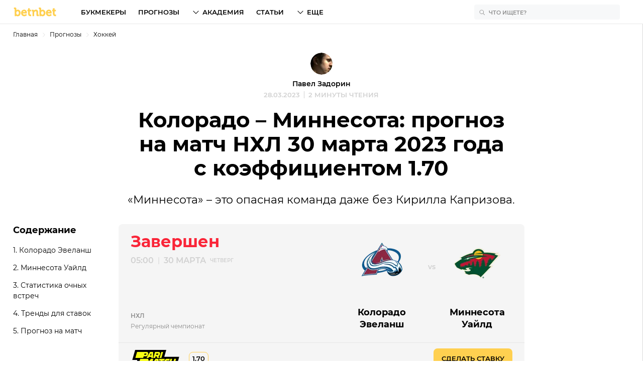

--- FILE ---
content_type: text/html; charset=utf-8
request_url: https://betnbet.tj/tip/colorado-minnesota-prognoz-na-nhl-30-03-2023
body_size: 56463
content:

<!doctype html>
<html lang=ru>
<head>
  <meta charset="utf-8">
  <!-- Global site tag (gtag.js) - Google Analytics -->
<script async src="https://www.googletagmanager.com/gtag/js?id=G-X1TM5TPVZ3"></script>
<script>
  window.dataLayer = window.dataLayer || [];
  function gtag(){dataLayer.push(arguments);}
  gtag('js', new Date());

  gtag('config', 'G-X1TM5TPVZ3');
</script>
  
  <meta http-equiv="x-ua-compatible" content="ie=edge">
  <meta name="viewport" content="width=device-width, initial-scale=1">
  <title data-react-helmet="true">Колорадо – Миннесота, прогноз на матч НХЛ 30 марта 2023</title><meta data-react-helmet="true" name="description" content="Х2. Прогноз на игру НХЛ Колорадо Эвеланш – Миннесота Уайлд, 30 марта 2023 года: разбор команд, аналитика и ставки на хоккейный матч"/><meta data-react-helmet="true" property="og:url" content="https://betnbet.tj/tip/colorado-minnesota-prognoz-na-nhl-30-03-2023"/><meta data-react-helmet="true" property="og:type" content="article"/><meta data-react-helmet="true" property="og:title" content="Колорадо – Миннесота: прогноз на матч НХЛ 30 марта 2023 года с коэффициентом 1.70"/><meta data-react-helmet="true" property="og:description" content="Х2. Прогноз на игру НХЛ Колорадо Эвеланш – Миннесота Уайлд, 30 марта 2023 года: разбор команд, аналитика и ставки на хоккейный матч"/><meta data-react-helmet="true" property="og:image" content="https://cdn.betnbet.ru/tip/colorado-minnesota-prognoz-na-nhl-30-03-2023-image-1200x630.jpg"/><meta data-react-helmet="true" property="og:image:alt" content=""/><meta data-react-helmet="true" property="og:site_name" content="betnbet"/><meta data-react-helmet="true" property="article:published_time" content="2023-03-28T20:24:42.465Z"/><meta data-react-helmet="true" name="twitter:card" content="summary_large_image"/><meta data-react-helmet="true" name="twitter:site" content="@betnbetru"/><meta data-react-helmet="true" name="twitter:title" content="Колорадо – Миннесота, прогноз на матч НХЛ 30 марта 2023"/><meta data-react-helmet="true" name="twitter:description" content="Х2. Прогноз на игру НХЛ Колорадо Эвеланш – Миннесота Уайлд, 30 марта 2023 года: разбор команд, аналитика и ставки на хоккейный матч"/><meta data-react-helmet="true" name="twitter:image" content=""/><link data-react-helmet="true" rel="alternate" href="https://betnbet.com.ua/tip/colorado-minnesota-prognoz-na-nhl-30-03-2023" hrefLang="ru-UA"/><link data-react-helmet="true" rel="alternate" href="https://betnbet.tj/tip/colorado-minnesota-prognoz-na-nhl-30-03-2023" hrefLang="ru-TJ"/><link data-react-helmet="true" rel="alternate" href="https://betnbetuz.com/tip/colorado-minnesota-prognoz-na-nhl-30-03-2023" hrefLang="ru-UZ"/><link data-react-helmet="true" rel="alternate" href="https://betnbet.by/tip/colorado-minnesota-prognoz-na-nhl-30-03-2023" hrefLang="ru-BY"/><link data-react-helmet="true" rel="alternate" href="https://betnbet.ru/tip/colorado-minnesota-prognoz-na-nhl-30-03-2023" hrefLang="ru-RU"/>
  <link rel="preload" href="/fonts/montserrat-400.woff2" as="font" type="font/woff2" crossorigin="anonymous">
  <link rel="preload" href="/fonts/montserrat-600.woff2" as="font" type="font/woff2" crossorigin="anonymous">
  <link rel="preload" href="/fonts/montserrat-700.woff2" as="font" type="font/woff2" crossorigin="anonymous">
  <link rel="canonical" href="https://betnbet.tj/tip/colorado-minnesota-prognoz-na-nhl-30-03-2023" />
  <link rel="icon" href="/favicon.ico">
  <link rel="icon" href="/icon.svg" type="image/svg+xml">
  <link rel="apple-touch-icon" href="/apple.png">
  <link rel="manifest" href="/manifest.json" />
  <style id="jss-append">html {
  box-sizing: border-box;
  font-size: 18px;
  line-height: 1.6;
}
* {
  box-sizing: inherit;
}
*:before,
*:after {
  box-sizing: inherit;
}

body {
  margin: 0;
  font-family: "Montserrat", sans-serif, Arial;
}
a {
  text-decoration: none;
  color: inherit;
}
h1,
h2,
h3,
h4,
h5,
h6 {
  margin: 0;
  padding: 0;
}
@font-face {
  font-family: "Montserrat";
  src: local("Montserrat Bold"), local("Montserrat-Bold"),
    url(/fonts/montserrat-700.woff2) format("woff2");
  font-weight: 700;
  font-style: normal;
  font-display: block;
}
@font-face {
  font-family: "Montserrat";
  src: local("Montserrat Semi-Bold"), local("Montserrat-Semi-Bold"),
    url(/fonts/montserrat-600.woff2) format("woff2");
  font-weight: 600;
  font-style: normal;
  font-display: block;
}
@font-face {
  font-family: "Montserrat";
  src: local("Montserrat"), local("Montserrat-Regular"),
    url(/fonts/montserrat-400.woff2) format("woff2");
  font-weight: 400;
  font-style: normal;
  font-display: block;
}
:root {
  --header-height: 48px;

  --primary-1: #ffd050;
  --primary-2: #fee8ad;
  --primary-3: #fff6de;

  --secondary-1: #305dfc;
  --secondary-2: #99aefa;
  --secondary-3: #eaeffe;

  --dark-1: #000;
  --dark-2: #8d8d8d;
  --dark-3: #d1d1d1;
  --dark-4: #e6e6e6;
  --dark-5: #616161;

  --light-1: #ffffff;
  --light-2: #f7f8f9;

  --success-1: #3eb25b;
  --success-2: #a0d7af;
  --success-3: #d8efdf;

  --warning-1: #ffc042;
  --warning-2: #fee1a6;
  --warning-3: #fff2db;

  --danger-1: #fa2538;
  --danger-2: #fb979e;
  --danger-3: #fdd4d7;

  --blue: #005aff;
  --yellow-main: #f0bc2b;
  --yellow-hover: #f2c649;
  --grey-super-light: #e8e8e8;
  --green-rating: #23a961;
  --grey-dark: #767676;
  --grey-ultra-light: #f5f5f5;
  --grey-white: #fafafa;
  --grey: #d9d9d9;
  --black-light: #3d3d3d;
  --grey-light: #cfcfcf;
  --violet: #b133ff;
  --light-blue: #d4fffc;

  --spacing: 12px;

  --container-padding: 12px;
  --container-padding-smu: 26px;

  --bk-widget-height: 68px;
}

.h1 {
  font-family: "Montserrat", "Arial", sans-serif;
  font-size: 28px;
  line-height: 32px;
  font-weight: 700;

  @media (--smu) {
    font-size: 42px;
    line-height: 48px;
  }
}

.h1_article {
  font-family: "Montserrat", "Arial", sans-serif;
  font-size: 24px;
  line-height: 30px;
  font-weight: 700;

  @media (--smu) {
    font-size: 42px;
    line-height: 48px;
  }
}

.h2 {
  font-family: "Montserrat", "Arial", sans-serif;
  font-size: 24px;
  line-height: 30px;
  font-weight: 700;

  @media (--smu) {
    font-size: 32px;
    line-height: 38px;
  }
}

.h3 {
  font-family: "Montserrat", "Arial", sans-serif;
  font-size: 20px;
  line-height: 26px;
  font-weight: 700;

  @media (--smu) {
    font-size: 24px;
    line-height: 30px;
  }
}

.h4 {
  font-family: "Montserrat", "Arial", sans-serif;
  font-size: 17px;
  line-height: 23px;
  font-weight: 700;
  @media (--smu) {
    font-size: 18px;
    line-height: 24px;
  }
}

.h5 {
  font-family: "Montserrat", "Arial", sans-serif;
  font-size: 14px;
  line-height: 20px;
  font-weight: 600;
}

.h6 {
  font-family: "Montserrat", "Arial", sans-serif;
  font-size: 12px;
  line-height: 16px;
  font-weight: 600;
}

.lead {
  font-family: "Montserrat", "Arial", sans-serif;
  font-size: 18px;
  line-height: 27px;
  @media (--smu) {
    font-size: 22px;
    line-height: 32px;
  }
}

.list {
  font-family: "Montserrat", "Arial", sans-serif;
  font-size: 16px;
  line-height: 25px;
  @media (--smu) {
    font-size: 18px;
    line-height: 27px;
  }
}

.p1 {
  font-family: "Montserrat", "Arial", sans-serif;
  font-size: 18px;
  line-height: 27px;
  @media (--smu) {
    font-size: 20px;
    line-height: 30px;
  }
}

.p2 {
  font-family: "Montserrat", "Arial", sans-serif;
  font-size: 16px;
  line-height: 25px;

  @media (--smu) {
    font-size: 18px;
    line-height: 27px;
  }
}

.p3 {
  font-family: "Montserrat", "Arial", sans-serif;
  font-size: 14px;
  line-height: 21px;
}

.p4 {
  font-family: "Montserrat", "Arial", sans-serif;
  font-size: 12px;
  line-height: 17px;
}

.btsSmall {
  font-family: "Montserrat", "Arial", sans-serif;
  font-size: 10px;
  line-height: 18px;
  font-weight: 600;
  text-transform: uppercase;
}

.btsMediun {
  font-family: "Montserrat", "Arial", sans-serif;
  font-size: 13px;
  line-height: 20px;
  font-weight: 600;
  text-transform: uppercase;
}

.btsLarge {
  font-family: "Montserrat", "Arial", sans-serif;
  font-size: 16px;
  line-height: 20px;
  font-weight: 600;
  text-transform: uppercase;
}

.body1 {
  font-family: "Montserrat", "Arial", sans-serif;
  font-size: 18px;
  line-height: 27px;
  font-weight: 400;
}

.body2 {
  font-family: "Montserrat", "Arial", sans-serif;
  font-size: 16px;
  line-height: 24px;
  font-weight: 400;
}

.subtitle1 {
  font-family: "Montserrat", "Arial", sans-serif;
  font-size: 14px;
  line-height: 18px;
  font-weight: 400;
}

.subtitle2 {
  font-family: "Montserrat", "Arial", sans-serif;
  font-size: 12px;
  line-height: 14px;
  font-weight: 400;
}
</style>
  <style id="jss">.MuiContainer-root {
  width: 100%;
  display: block;
  max-width: 1280px !important;
  box-sizing: border-box;
  margin-left: auto;
  margin-right: auto;
  padding-left: 12px;
  padding-right: 12px;
}
@media (min-width:768px) {
  .MuiContainer-root {
    padding-left: 36px;
    padding-right: 36px;
  }
}
@media (min-width: 768px) {
  .MuiContainer-root {
    padding-left: 26px;
    padding-right: 26px;
  }
}
  .MuiContainer-disableGutters {
    padding-left: 0;
    padding-right: 0;
  }
@media (min-width:360px) {
  .MuiContainer-fixed {
    max-width: 360px;
  }
}
@media (min-width:768px) {
  .MuiContainer-fixed {
    max-width: 768px;
  }
}
@media (min-width:1280px) {
  .MuiContainer-fixed {
    max-width: 1280px;
  }
}
@media (min-width:1920px) {
  .MuiContainer-fixed {
    max-width: 1920px;
  }
}
@media (min-width:2560px) {
  .MuiContainer-fixed {
    max-width: 2560px;
  }
}
@media (min-width:360px) {
  .MuiContainer-maxWidthXs {
    max-width: 444px;
  }
}
@media (min-width:768px) {
  .MuiContainer-maxWidthSm {
    max-width: 768px;
  }
}
@media (min-width:1280px) {
  .MuiContainer-maxWidthMd {
    max-width: 1280px;
  }
}
@media (min-width:1920px) {
  .MuiContainer-maxWidthLg {
    max-width: 1920px;
  }
}
@media (min-width:2560px) {
  .MuiContainer-maxWidthXl {
    max-width: 2560px;
  }
}
  .jss48 {
    width: fit-content;
    height: fit-content;
    outline: none;
    position: relative;
    background: #fff;
    border-radius: 8px;
    text-transform: uppercase;
  }
  .jss49 {
    width: 100%;
    border: none;
    cursor: pointer;
    height: 40px;
    outline: none;
    padding: 0 40px 0 10px;
    position: relative;
    background: transparent;
    transition: .2s;
    border-radius: 8px;
  }
  .jss49:hover {
    box-shadow: 0 0 0 1px #FFD050;
  }
  .jss49:focus {
    box-shadow: 0 0 0 1px #FFD050;
  }
  .jss50 {
    padding: 0 40px;
  }
  .jss51 {
    top: 50%;
    left: 10px;
    width: 20px;
    height: 20px;
    z-index: 0;
    position: absolute;
    transform: translateY(-50%);
  }
  .jss52 {
    fill: #D1D1D1;
  }
  .jss53 {
    opacity: 0.2;
  }
  .jss54 {
    animation-name: jss68;
  }
  .jss55 {
    animation-name: jss69;
  }
  .jss56 {
    animation-name: jss66;
  }
  .jss57 {
    animation-name: jss67;
  }
  .jss58 {
    animation-direction: alternate;
    animation-fill-mode: forwards;
    animation-iteration-count: 1;
    animation-timing-function: cubic-bezier(0.6, 0, 0.4, 0.9);;
  }
  .jss59 {
    top: 50%;
    right: 10px;
    z-index: 0;
    position: absolute;
    transform: rotate(90deg) rotateY(0deg) translateX(-50%);
    transition: .1s;
  }
  .jss60 {
    top: 50%;
    transform: rotate(90deg) rotateY(180deg) translateX(50%);
  }
  .jss61 {
    left: 0;
    right: 0;
    border: 1px solid #F7F8F9;
    opacity: 0;
    z-index: 3;
    position: absolute;
    background: #fff;
    box-shadow: 0px 4px 14px rgba(0, 0, 0, 0.1);
    box-sizing: content-box;
    max-height: 240px;
    overflow-x: hidden;
    overflow-y: auto;
    transition: .2s;
    border-radius: 8px;
  }
  .jss62 {
    cursor: pointer;
    height: 40px;
    display: flex;
    padding: 0 14px;
    align-items: center;
  }
  .jss62:hover {
    background: #FEE8AD;
  }
  .jss62:hover .jss63 {
    fill: #000;
  }
  .jss62:hover .jss64 {
    opacity: 1;
  }
  .jss62:hover .jss65 {
    color: #000;
  }
  .jss63 {
    fill: #D1D1D1;
    margin-right: 10px;
  }
  .jss64 {
    opacity: 0.2;
    margin-right: 10px;
  }
  .jss65 {
    color: #D1D1D1;
    margin-left: 4px;
  }
@keyframes jss66 {
  0% {
    bottom: 100%;
    opacity: 0;
    visibility: hidden;
  }
  100% {
    bottom: calc(100% + 8px);
    opacity: 1;
    visibility: visible;
  }
}
@keyframes jss67 {
  0% {
    bottom: calc(100% + 8px);
    opacity: 1;
    visibility: visible;
  }
  100% {
    bottom: 100%;
    opacity: 0;
    visibility: hidden;
  }
}
@keyframes jss68 {
  0% {
    top: calc(100%);
    opacity: 0;
    visibility: hidden;
  }
  100% {
    top: calc(100% + 8px);
    opacity: 1;
    visibility: visible;
  }
}
@keyframes jss69 {
  0% {
    top: calc(100% + 8px);
    opacity: 1;
    visibility: visible;
  }
  100% {
    top: calc(100%);
    opacity: 0;
    visibility: hidden;
  }
}
  .jss47 {
    margin: -36px 0px;
    display: grid;
    padding: 36px 0px;
    grid-gap: 24px;
  }
  .jss47 > *:last-child {
    position: relative;
  }
@media (min-width:360px) and (max-width:767.95px) {
  .jss47 {
    margin: -36px -12px;
    padding-left: 12px;
  }
  .jss47 > *:last-child:after {
    width: 12px;
  }
}
@media (min-width:768px) and (max-width:1279.95px) {
  .jss47 {
    margin: -36px -26px;
    padding-left: 26px;
  }
  .jss47 > *:last-child:after {
    width: 26px;
  }
}
@media (min-width:360px) and (max-width:1279.95px) {
  .jss47 {
    overflow-x: auto;
    overflow-y: hidden;
    grid-auto-flow: column;
    scrollbar-color: transparent transparent;
    scrollbar-width: none;
    scroll-snap-type: x mandatory;
    -webkit-overflow-scrolling: touch;
  }
  .jss47::-webkit-scrollbar {
    display: none;
  }
  .jss47 > * {
    scroll-snap-align: center;
  }
}
  .jss47 > *:last-child:after {
    top: 0;
    left: 100%;
    height: 1px;
    content: '';
    position: absolute;
  }
  .jss42 {
    width: 100%;
    border: solid #E6E6E6;
    display: flex;
    padding: 10px 0;
    align-items: center;
    border-width: 1px 0;
    margin-bottom: 48px;
    justify-content: space-between;
  }
@media (min-width:768px) {
  .jss42 {
    padding: 6px 0;
    margin-bottom: 56px;
    justify-content: center;
  }
}
  .jss43 {
    display: flex;
    align-items: center;
  }
  .jss44 {
    color: #8D8D8D;
    margin-right: 8px;
  }
@media (min-width:768px) {
  .jss44 {
    margin-right: 16px;
  }
}
  .jss45 {
    width: 30px;
    height: 24px;
    display: flex;
    transition: .3s;
  }
  .jss45 + .jss45 {
    margin-left: 9px;
  }
  .jss45:nth-child(odd):hover {
    transform: rotate(15deg);
  }
  .jss45:nth-child(even):hover {
    transform: rotate(-15deg);
  }
@media (min-width:768px) {
  .jss45 {
    width: 40px;
    height: 40px;
  }
  .jss45 + .jss45 {
    margin-left: 0;
  }
}
  .jss46 {
    width: 24px;
    height: 24px;
    margin: auto;
  }
  .jss1 {
    width: 100%;
    display: grid;
    z-index: 2;
    overflow: hidden;
    position: relative;
    margin-bottom: 36px;
  }
@media (min-width:768px) {
  .jss1 {
    margin-bottom: 48px;
    grid-template-columns: 1fr auto;
  }
}
  .jss3 {
    overflow: initial;
  }
  .jss3:before {
    top: -4px;
    left: -4px;
    right: -4px;
    bottom: -4px;
    content: '';
    z-index: 1;
    position: absolute;
    background: ;
    border-radius: 8px;
  }
@media (min-width:768px) {
  .jss3 {  }
  .jss3:before {
    top: -8px;
    left: -8px;
    right: -8px;
    bottom: -8px;
    border-radius: 12px;
  }
}
  .jss26 {
    width: calc(100% + 32px);
    height: 148px;
    margin: 0 -16px -16px -16px;
    grid-area: ligaStavokWidget;
  }
@media (min-width:768px) {
  .jss26 {
    width: calc(100% + 48px);
    height: 140px;
    margin: 0 -24px -11px -24px;
  }
}
  .jss27 {
    display: flex;
  }
  .jss27 > img {
    width: 100%;
    object-fit: cover;
  }
@media (min-width:768px) {
  .jss27 {
    display: none;
  }
}
  .jss28 {
    display: none;
  }
  .jss28 > img {
    width: 100%;
    object-fit: cover;
  }
@media (min-width:768px) {
  .jss28 {
    display: flex;
  }
}
  .jss29 {
    z-index: 2;
    background-color: #F5F5F5;
    border-bottom-left-radius: 4px;
    border-bottom-right-radius: 4px;
  }
@media (min-width:768px) {
  .jss29 {
    border-bottom-left-radius: 8px;
    border-bottom-right-radius: 8px;
  }
}
  .jss30 {
    display: grid;
    padding: 16px;
    grid-gap: 16px;
    overflow: hidden;
    border-top: 1px solid #E6E6E6;
    align-items: center;
    grid-template-areas: 
        "bkLogo coefficient"
        "button button"
        "ligaStavokWidget ligaStavokWidget"
        ;
    grid-template-columns: 100px 1fr;
  }
  .jss30 .jss35 {
    width: 100px;
    background: transparent;
  }
  .jss30 .jss36 {
    width: fit-content;
    border: 1px solid #FFD050;
    height: fit-content;
    padding: 2px 6px;
    border-radius: 8px;
  }
@media (min-width:768px) {
  .jss30 {
    padding: 11px 24px;
    grid-column: 1/3;
    grid-template-areas: 
          "bkLogo coefficient button"
          "ligaStavokWidget ligaStavokWidget ligaStavokWidget"
        ;
    grid-template-columns: 100px 1fr auto;
  }
}
  .jss30 .jss35 img {
    width: 100%;
    height: auto;
  }
  .jss31 {
    display: grid;
    padding: 16px;
    grid-gap: 16px;
    border-top: 1px solid #E6E6E6;
    align-items: center;
    grid-template-areas: 
        "bkLogo widget_svg"
        "button button"
        ;
    grid-template-columns: 105px 1fr;
  }
  .jss31 .jss34:after {
    animation: jss39 800ms infinite alternate;
  }
@media (min-width:768px) {
  .jss31 {
    padding: 21px 24px;
    grid-column: 1/3;
    grid-template-areas: 
          "bkLogo widget_svg button"
        ;
    grid-template-columns: 130px 1fr auto;
  }
}
  .jss32 {
    width: 100%;
    height: auto;
    background: transparent;
  }
  .jss32 img {
    width: 100%;
    height: auto;
  }
  .jss35 {
    grid-area: bkLogo;
  }
  .jss36 {
    grid-area: coefficient;
  }
  .jss37 {
    grid-area: button;
  }
  .jss38 {
    width: fit-content;
  }
@keyframes jss39 {
  0% {
    opacity: 0;
  }
  49% {
    opacity: 0;
  }
  51% {
    opacity: 1;
  }
  100% {
    opacity: 1;
  }
}
  .jss40 {
    color: undefined !important;
    background: undefined !important;
  }
  .jss40:hover {
    color: undefined !important;
    background:  !important;
  }
  .jss41 {
    width: 100%;
    height: 46px;
    position: relative;
    grid-area: widget_svg;
  }
  .jss41:before, .jss41:after {
    top: 0;
    left: 0;
    width: 100%;
    height: 100%;
    content: '';
    position: absolute;
  }
  .jss41:before {
    background: url('/img/bk-tip/');
    background-size: contain;
    background-repeat: no-repeat;
    background-position: right;
  }
  .jss41:after {
    background: url('/img/bk-tip/');
    background-size: contain;
    background-repeat: no-repeat;
    background-position: right;
  }
@media (min-width:768px) {
  .jss41 {
    height: 98px;
  }
  .jss41:before {
    background-position: center !important;
  }
  .jss41:after {
    background-position: center !important;
  }
}
  .jss4 {
    display: flex;
    padding: 16px;
    z-index: 2;
    box-shadow: 0px 4px 14px rgba(0, 0, 0, 0.1);
    border-radius: 4px 4px 0 0;
    flex-direction: column;
    background-color: #F5F5F5;
  }
@media (min-width:768px) {
  .jss4 {
    padding: 28px 24px 24px 0;
    z-index: 3;
    box-shadow: none;
    margin-left: -1px;
    border-radius: 0 8px 0 0;
    flex-direction: row;
  }
}
  .jss5 {
    height: 60px;
    display: flex;
    position: relative;
    align-items: center;
    margin-left: 30px;
  }
  .jss5:last-child {
    margin-top: 9px;
  }
@media (min-width:360px) and (max-width:767.95px) {
  .jss5:before {
    right: calc(100% + 22px);
    width: 1px;
    height: 50px;
    content: '';
    position: absolute;
    background: #E6E6E6;
  }
  .jss5:first-child:before {
    top: 0;
  }
  .jss5:last-child:before {
    bottom: 0;
  }
}
@media (min-width:768px) {
  .jss5 {
    width: 140px;
    height: 184px;
    margin-left: 0;
    flex-direction: column;
  }
  .jss5:last-child {
    margin-top: 0;
    margin-left: 50px;
  }
  .jss5:last-child:after {
    top: 47px;
    color: #D1D1D1 !important;
    right: calc(100% + 13px);
    bottom: auto;
  }
}
  .jss5:last-child:after {
    color: #E6E6E6;
    right: calc(100% + 13px);
    bottom: calc(100% - 5px);
    content: 'vs';
    position: absolute;
    font-size: 14px;
    font-family: Montserrat;
    font-weight: 600;
    line-height: 20px;
  }
  .jss6 {
    color: #305DFC;
  }
  .jss7 {
    width: 50px;
    height: 50px;
    margin: 0 13px 0 0;
    object-fit: contain;
  }
@media (min-width:768px) {
  .jss7 {
    width: 100px;
    height: 100px;
    margin: 0 0 0 0;
  }
}
@media (min-width:768px) {
  .jss8 {
    margin-top: 36px;
    text-align: center;
  }
}
  .jss9 {
    color: #005AFF;
    text-decoration: underline;
  }
  .jss10 {
    display: flex;
    padding: 24px;
    z-index: 1;
    flex-direction: column;
    justify-content: space-between;
    background-color: #F5F5F5;
  }
@media (min-width:768px) {
  .jss10 {
    padding: 16px 0 24px 24px;
    z-index: 2;
    grid-row: -1;
    border-radius: 8px 0 0 0;
  }
}
  .jss11 {
    position: relative;
  }
  .jss12 {
    display: flex;
    position: relative;
    font-size: 28px;
    font-family: Montserrat;
    font-weight: 700;
    line-height: 32px;
  }
@media (min-width: 768px) {
  .jss12 {
    font-size: 42px;
    line-height: 48px;
  }
}
@media (min-width:768px) {
  .jss12 {
    font-size: 24px;
    font-family: Montserrat;
    font-weight: 700;
    line-height: 30px;
  }
@media (min-width: 768px) {
  .jss12 {
    font-size: 32px;
    line-height: 38px;
  }
}
}
  .jss14 {
    color: #3EB25B;
  }
  .jss15 {
    color: #FFC042;
  }
  .jss16 {
    color: #FA2538;
  }
  .jss17 {
    color: #8D8D8D;
  }
  .jss18 {
    color: #D1D1D1 !important;
  }
  .jss19 {
    width: fit-content;
    display: grid;
    grid-gap: 8px;
    margin-top: 8px;
    align-items: center;
    white-space: nowrap;
    grid-auto-flow: column;
  }
  .jss21 {
    display: grid;
    grid-gap: 4px;
    margin-top: 24px;
  }
  .jss22 {
    margin: 0 2px;
  }
  .jss23 {
    animation-name: jss24;
    animation-duration: 750ms;
    animation-direction: alternate;
    animation-iteration-count: infinite;
  }
@keyframes jss24 {
  0% {
    opacity: 0;
  }
  49% {
    opacity: 0;
  }
  51% {
    opacity: 1;
  }
  100% {
    opacity: 1;
  }
}
  .jss25 {
    display: grid;
  }
  .jss25:after {
    color: #8D8D8D;
    font-size: 10px;
    font-family: Montserrat;
    font-weight: 600;
    line-height: 18px;
    justify-self: center;
    text-transform: uppercase;
  }
  .jss25:first-child:after {
    content: "дней";
  }
  .jss25:nth-child(3):after {
    content: "час.";
  }
  .jss25:last-child:after {
    content: "мин.";
  }</style>
  <style>::selection{background:var(--primary-1);color:#000}.Layout_MuiSkeleton-root{background-color:rgba(2,1,1,.12)}.Layout_wrapper{min-height:100vh}.Layout_main{width:100%;max-width:100%}.Layout_pageWrapper{min-height:calc(100vh - var(--header-height));border-right:1px solid #d9d9d9;flex-direction:column;display:flex;position:relative}.Layout_inner{z-index:50;width:100%;max-width:100%;margin:0 auto}.Layout_grey{background:var(--light-2)}.Layout_headerOffset{height:var(--header-height);margin-top:calc(-1*var(--header-height))}.CountryTip_link{display:flex;padding:8px;justify-content:center;background-color:#fff6de}.CountryTip_link:hover{background-color:#fee8ad}.CountryTip_flag{font-size:24px;min-width:27px;align-self:center;line-height:10px}.CountryTip_text{margin-left:10px}.CountryTip_go{color:#305dfc!important;font-weight:inherit}.Header_appBar{top:0;height:48px;z-index:1201;position:sticky;background:#fff;border-bottom:1px solid #e8e8e8;-webkit-backdrop-filter:blur(8px)}.Header_toolbarInner{width:100%;height:100%;margin:0 auto;display:grid;max-width:1280px!important;align-items:center;padding-left:12px;padding-right:12px;grid-template-columns:1fr 1fr}@media (min-width:768px){.Header_toolbarInner{padding-left:26px;padding-right:26px}}@media (min-width:960px){.Header_toolbarInner{grid-template-columns:135px 1fr auto}}.Header_left{width:fit-content;height:100%;display:flex;align-items:center}@media (min-width:960px){.Header_left:hover .Header_logo{fill:#fee8ad}}.Header_center{height:100%;z-index:1}.Header_right{height:100%;display:flex;align-items:center;justify-self:flex-end}.Header_logo{fill:#ffd050;width:84px;height:17px;position:relative}@media (min-width:960px){.Header_logo{width:88px;height:18px}}.Header_flex{display:flex;justify-content:space-between}.Header_loginBtn{display:none!important}@media (min-width:960px){.Header_loginBtn{height:100%;display:flex!important;padding:0;transition:.2s}.Header_loginBtn:hover{color:#ffd050}.Header_loginBtn>svg{transition:.2s;margin-right:4px}.Header_loginBtn:hover>svg{fill:#ffd050}}.Header_burger{cursor:pointer;padding:12px 0 12px 7px;box-sizing:content-box;-webkit-tap-highlight-color:transparent}@media (min-width:960px){.Header_burger{display:none}}.Header_notificationContainer{cursor:pointer;height:100%;position:relative}@media (min-width:600px){.Header_notificationContainer:hover .Header_popup{top:calc(100% + 13px);opacity:1;visibility:visible}}.Header_iconContainer{width:100%;height:100%;display:flex;padding:0 16px 0 2px;position:relative;align-items:center;justify-content:space-between}.Header_alert:hover,.Header_iconContainer:hover .Header_alert{fill:#ffd050}.Header_gift:hover,.Header_iconContainer:hover .Header_gift{fill:#fb979e}@media (min-width:600px){.Header_iconContainer{margin:0 6px 0-6px;padding:0 12px}}.Header_alert{fill:#d1d1d1}.Header_gift{fill:#fa2538}.Header_notificationIcon{height:100%;transition:.2s}@media (min-width:600px){.Header_notificationIcon{width:24px}}.Header_badge{top:8px;left:14px;color:#fff;width:17px;border:1px solid #fff;height:17px;display:flex;position:absolute;background:#fa2538;align-items:center;line-height:1px!important;border-radius:50%;justify-content:center}@media (min-width:600px){.Header_badge{left:22px}}.Header_popup{top:47px;left:0;right:0;width:100%;cursor:auto;opacity:0;z-index:9;position:fixed;background:#fff;border-top:1px solid #e6e6e6;transition:250ms;visibility:hidden}@media (min-width:600px){.Header_popup{top:calc(100% + 1px);left:initial;right:12px;width:394px;position:absolute;border-radius:8px}.Header_popup:before{top:-6px;right:18px;width:12px;border:1px solid #e6e6e6;height:12px;content:"";z-index:-1;position:absolute;transform:rotate(45deg);background:#fff}.Header_popup:after{left:40px;width:350px;bottom:calc(100% - 5px);height:29px;content:"";z-index:5;position:absolute}}@media (min-width:0px) and (max-width:599.95px){.Header_visible{opacity:1;visibility:visible}}.HeaderNav_root{height:100%;transition:.2s;list-style-type:none}@media (min-width:960px){.HeaderNav_root{display:flex;transform:translateX(0)!important;align-items:center}}.HeaderNav_ul{margin:0;list-style:none;padding-left:0}@media (min-width:960px){.HeaderNav_ul{height:100%;display:flex;align-items:center}}.HeaderNav_drawer{height:100%}@media (min-width:960px){.HeaderNav_drawer{display:contents}}@media (min-width:0px) and (max-width:959.95px){.HeaderNav_menu{top:0;right:calc(0px - 296px);width:296px;bottom:0;z-index:13;position:fixed;transform:translateX(0);background:#fff;min-height:100vh;overflow-x:hidden;overflow-y:auto;transition:.3s}.HeaderNav_menuOpen{transform:translateX(-296px)}}.HeaderNav_overlay{display:none}@media (min-width:0px) and (max-width:959.95px){.HeaderNav_overlay{top:0;left:0;right:0;bottom:0;display:block;z-index:12;position:fixed;background:rgba(0,0,0,.5);min-height:100vh;transition:.2s}}.HeaderNav_header{height:48px;position:relative;border-bottom:1px solid #e8e8e8}.HeaderNav_header:before{top:12px;left:16px;position:absolute;font-size:17px;font-family:Montserrat;font-weight:700;line-height:23px}.HeaderNav_header:after{top:11px;right:19px;content:url([data-uri]);position:absolute}@media (min-width:960px){.HeaderNav_header{display:none}}@media (min-width:768px){.HeaderNav_header:before{font-size:18px;line-height:24px}}.HeaderNav_header_es:before{content:"Menú"}.HeaderNav_header_ru:before{content:"Меню"}@media (min-width:960px){.HeaderNav_firstLvlHide{display:none!important}}.HeaderNav_more{display:none!important}@media (min-width:960px){.HeaderNav_more{display:flex!important}}.HeaderNav_login{color:#767676;display:flex!important}@media (min-width:960px){.HeaderNav_login{display:none!important}}.HeaderNav_user{display:grid!important;padding:10px;grid-gap:8px;background:#f7f8f9;align-items:center;border-radius:8px;grid-template-columns:30px 1fr}.HeaderNav_avatar{width:30px;height:30px}.HeaderNav_footer{margin:16px;display:grid;grid-gap:10px;align-items:center;border-radius:8px;grid-template-columns:1fr 20px}@media (min-width:960px){.HeaderNav_footer{display:none}}.HeaderNav_footer_login{width:261px;padding:10px;background:#f7f8f9!important;justify-content:flex-start!important}.HeaderNav_footer_login>svg{margin-right:4px}.HeaderNav_arrow_icon{fill:#d1d1d1;left:-38px;width:20px;position:relative}.NavItem1Lvl_root{position:relative;font-size:16px;line-height:20px}@media (min-width:960px){.NavItem1Lvl_root{cursor:pointer;height:100%;display:flex;align-items:center;margin-right:24px;border-bottom:none}.NavItem1Lvl_root:hover{cursor:pointer}.NavItem1Lvl_root:hover .NavItem1Lvl_secondLvlContainer{top:calc(100% + 13px);opacity:1;visibility:visible}.NavItem1Lvl_root:hover .NavItem1Lvl_firstLvl{color:#ffd050}.NavItem1Lvl_root:hover .NavItem1Lvl_firstLvlHasChildren:before{transform:rotate(-90deg);background-color:#ffd050}}@media (min-width:0px) and (max-width:959.95px){.NavItem1Lvl_rootHasChildren:before{top:0;left:-16px;right:0;height:40px;content:"";z-index:2;position:absolute}.NavItem1Lvl_menuEl{width:100%;height:40px;display:flex;padding:0 17px;align-items:center;border-bottom:1px solid #e8e8e8}}.NavItem1Lvl_firstLvl{width:100%;display:flex;position:relative;font-size:13px;transition:.1s;align-items:center;font-family:Montserrat;font-weight:600;line-height:20px;text-transform:uppercase;justify-content:space-between}@media (min-width:960px){.NavItem1Lvl_firstLvl{left:0;height:100%;padding-left:0;flex-direction:row-reverse;justify-content:space-between}}.NavItem1Lvl_firstLvlHasChildren:before{order:1;width:18px;height:18px;content:"";mask-image:url(/img/arrow.svg);transition:.2s;background-color:#d1d1d1;-webkit-mask-image:url(/img/arrow.svg)}@media (min-width:960px){.NavItem1Lvl_firstLvlHasChildren:before{transform:rotate(90deg);margin-right:4px;background-color:#000}}.NavItem1Lvl_secondLvlContainer{top:0;left:100%;width:296px;height:100%;z-index:1;overflow:hidden;position:fixed;background:#fff;transition:250ms}@media (min-width:960px){.NavItem1Lvl_secondLvlContainer{top:calc(100% + 5px);left:-12px;width:250px;border:1px solid #e6e6e6;cursor:auto;height:auto;opacity:0;padding:6px 0;overflow:initial;position:absolute;box-shadow:0 4px 8px rgba(0,0,0,.06);visibility:hidden;border-radius:8px}.NavItem1Lvl_secondLvlContainer:before{top:-6px;left:14px;width:12px;border:solid #e6e6e6;height:12px;content:"";position:absolute;transform:rotate(-45deg);background:#fff;border-width:1px 1px 0 0;border-radius:0 2px 0 0}.NavItem1Lvl_secondLvlContainer:after{left:-12px;width:150px;bottom:100%;height:18px;content:"";z-index:5;position:absolute}}.NavItem1Lvl_secondLvl{list-style:none;padding-left:0}@media (min-width:960px){.NavItem1Lvl_secondLvlLi:first-child{display:none}.NavItem1Lvl_secondLvlLi:last-child{margin-bottom:0}}.NavItem1Lvl_secondLvlItem{display:flex;font-size:13px;align-items:center;font-family:Montserrat;font-weight:600;line-height:20px;text-transform:uppercase}@media (min-width:960px){.NavItem1Lvl_secondLvlItem{padding:10px 16px;margin-bottom:0}.NavItem1Lvl_secondLvlItem:hover{position:relative;background:#fee8ad}.NavItem1Lvl_secondLvlItem:hover:after,.NavItem1Lvl_secondLvlItem:hover:before{top:0;width:1px;bottom:0;content:"";position:absolute;background:#fee8ad}.NavItem1Lvl_secondLvlItem:hover:before{left:-1px}.NavItem1Lvl_secondLvlItem:hover:after{right:-1px}}.NavItem1Lvl_back{height:48px;position:relative;border-bottom:1px solid #e8e8e8}.NavItem1Lvl_back:before{top:13px;left:43px;position:absolute;font-size:17px;font-family:Montserrat;font-weight:700;line-height:23px}.NavItem1Lvl_back:after{top:14px;left:16px;content:url([data-uri]);position:absolute}@media (min-width:960px){.NavItem1Lvl_back{display:none}}@media (min-width:768px){.NavItem1Lvl_back:before{font-size:18px;line-height:24px}}.NavItem1Lvl_back_es:before{content:"Atrás"}.NavItem1Lvl_back_ru:before{content:"Назад"}.HeaderData_bkUl{margin:16px 0 8px;display:grid;padding:0;grid-gap:8px;list-style:none}.HeaderData_bkLi{height:44px;margin:0 16px;background:#f7f8f9;transition:.1s;border-radius:8px}.HeaderData_bkLi:hover{background:#eaeffe}.HeaderData_bkA{height:100%;display:flex;padding:0 12px;align-items:center;justify-content:space-between}.HeaderData_bkLogo{width:auto;height:28px}.HeaderData_bkN{color:#8d8d8d;display:flex;align-items:center}.HeaderData_bkN:before{content:url([data-uri]);display:flex;margin-right:4px}.HeaderData_academyUl{padding:0;list-style:none;border-radius:8px}.HeaderData_academyLiTest{margin:16px;display:grid;padding:16px;background:#f7f8f9;grid-template-columns:1fr auto}.HeaderData_academyLiTestEmoji{font-size:30px;align-self:center;line-height:38px;margin-left:5px}.HeaderData_academyTestButton{margin-top:16px;grid-column:1/3}.HeaderData_bonusLink{margin:16px 16px 8px;display:grid;padding:16px;overflow:hidden;background:#f7f8f9;border-radius:8px;grid-template-areas:"img img""title icon";grid-template-columns:1fr auto}.HeaderData_bonusLink:hover .HeaderData_bonusImg{transform:scale(1.1)}.HeaderData_blogLink:hover .HeaderData_blogTitle,.HeaderData_blogLinkNoImg:hover .HeaderData_blogTitle,.HeaderData_bonusLink:hover .HeaderData_bonusTitle,.HeaderData_tipsLink:hover .HeaderData_tipsTitle{color:#ffd050}.HeaderData_bonusImg{top:0;left:0;width:100%;height:100%;display:flex;position:absolute;object-fit:cover;transition:.2s}.HeaderData_bonusTitle{grid-area:title}.HeaderData_bonusIcon{fill:#fa2538;padding:5px;grid-area:icon;background:#fdd4d7;margin-left:4px;border-radius:50%}.HeaderData_bonusImgProportion{margin:-16px -16px 16px;overflow:hidden;position:relative;grid-area:img;padding-top:73%}.HeaderData_blogLink{display:grid;padding:16px;grid-gap:8px;align-items:center;grid-template-columns:1fr 63px}.HeaderData_blogLinkNoImg{display:grid;padding:16px;align-items:center;grid-template-columns:1fr}.HeaderData_blogTitle{transition:.1s}.HeaderData_blogLi{border:solid #e6e6e6;border-width:0 0 1px}@media (min-width:600px){.HeaderData_blogLi{margin-top:16px;border-width:1px 0}.HeaderData_blogLi+.HeaderData_blogLi{margin-top:-1px}}.HeaderData_blogImg{width:63px;height:40px;object-fit:cover;border-radius:4px}.HeaderData_tipsUl{padding:0;list-style:none}.HeaderData_tipsLi{margin:16px}.HeaderData_tipsLink{display:flex;padding:8px 12px;background:#f7f8f9;align-items:center;border-radius:8px}.HeaderData_tipsTitle{font-size:14px;transition:.1s;font-family:Montserrat;font-weight:600;line-height:20px}@media (min-width:600px){.HeaderData_tipsTitle{font-size:12px;font-family:Montserrat;font-weight:600;line-height:16px}}.HeaderData_tipsLogo{width:24px;height:24px;object-fit:contain;margin-left:8px}.SearchBar_root{height:100%;display:flex;position:relative;align-items:center}@media (min-width:1280px){.SearchBar_root{margin-right:20px}}@media (max-width:1279.95px){.SearchBar_openMob{top:0;left:0;right:0;bottom:0;z-index:2;position:absolute;background:#fff}}.SearchBar_inputRoot{width:100%;height:48px;display:flex;z-index:3;background:#fff;align-items:center;border-bottom:1px solid #e8e8e8}@media (min-width:1280px){.SearchBar_inputRoot{height:30px;border-bottom:unset}}.SearchBar_input{width:0;border:0;height:45px;display:inline-block;padding:0;font-size:18px;background:#fff;box-sizing:content-box;transition:.2s;font-family:Montserrat;line-height:1px;white-space:normal;vertical-align:middle;-moz-box-sizing:content-box;-webkit-appearance:textfield;-webkit-box-sizing:content-box}.SearchBar_input ::-webkit-search-results-button,.SearchBar_input ::-webkit-search-results-decoration,.SearchBar_input::-webkit-search-decoration{display:none}.SearchBar_input::-webkit-input-placeholder{padding-top:2px}.SearchBar_input::-webkit-search-cancel-button{right:8px;width:20px;cursor:pointer;height:20px;position:relative;transition:.2s;background-size:contain;background-image:url("data:image/svg+xml,%3Csvg width='16' height='16' fill='none' xmlns='http://www.w3.org/2000/svg'%3E%3Cpath d='M8 1.334a6.667 6.667 0 110 13.333A6.667 6.667 0 018 1.334zm2.354 4.313l-.056-.048a.5.5 0 00-.588-.005l-.063.053-1.646 1.646-1.647-1.646-.056-.048a.5.5 0 00-.588-.005l-.063.053-.048.056a.5.5 0 00-.005.589l.053.062 1.646 1.647-1.646 1.646-.048.056a.5.5 0 00-.005.589l.053.062.056.049a.5.5 0 00.589.004l.062-.053 1.647-1.646 1.646 1.646.056.049a.5.5 0 00.589.004l.062-.053.049-.056a.5.5 0 00.004-.588l-.053-.063-1.646-1.646 1.646-1.647.049-.056a.5.5 0 00.004-.588l-.053-.063-.056-.048.056.048z' fill='%23D1D1D1'/%3E%3C/svg%3E");-webkit-appearance:none}.SearchBar_input:focus{outline:0}.SearchBar_input::placeholder{color:#8d8d8d;font-size:13px;font-weight:600;text-transform:uppercase}@media (min-width:1280px){.SearchBar_input{color:#000;width:252px;border:1px solid #f7f8f9;height:28px;padding:0 8px 0 28px;font-size:14px;background:#f7f8f9;border-radius:4px;background-image:url([data-uri]);background-repeat:no-repeat;background-position:8px 8px}.SearchBar_input:hover{border:1px solid #ffd050}.SearchBar_input:focus{border:1px solid #ffd050}.SearchBar_input::placeholder{color:#8d8d8d;font-size:11px}.SearchBar_input::-webkit-search-cancel-button{right:0;width:16px;height:16px}}.SearchBar_input::-webkit-search-cancel-button:hover{background-image:url("data:image/svg+xml,%3Csvg width='16' height='16' fill='none' xmlns='http://www.w3.org/2000/svg'%3E%3Cpath d='M8 1.334a6.667 6.667 0 110 13.333A6.667 6.667 0 018 1.334zm2.354 4.313l-.056-.048a.5.5 0 00-.588-.005l-.063.053-1.646 1.646-1.647-1.646-.056-.048a.5.5 0 00-.588-.005l-.063.053-.048.056a.5.5 0 00-.005.589l.053.062 1.646 1.647-1.646 1.646-.048.056a.5.5 0 00-.005.589l.053.062.056.049a.5.5 0 00.589.004l.062-.053 1.647-1.646 1.646 1.646.056.049a.5.5 0 00.589.004l.062-.053.049-.056a.5.5 0 00.004-.588l-.053-.063-1.646-1.646 1.646-1.647.049-.056a.5.5 0 00.004-.588l-.053-.063-.056-.048.056.048z' fill='%238D8D8D'/%3E%3C/svg%3E")}@media (max-width:1279.95px){.SearchBar_inputOpenMobile{width:100%}}.SearchBar_inputNav{height:100%;display:flex;padding:0 18px;align-items:center}@media (min-width:1280px){.SearchBar_inputNav{display:none}}.BreadCrumbs_root{flex-wrap:wrap;align-items:center;margin:0 0 16px;padding:12px 0;list-style:none;display:flex}.BreadCrumbs_li:not(:last-child){grid-template-columns:1fr 12px;align-items:center;gap:6px;margin-right:6px;display:grid}.BreadCrumbs_li:not(:last-child):after{content:url([data-uri]);width:12px;height:12px;display:block}.BreadCrumbs_link{color:#000}.BreadCrumbs_link:hover{color:var(--secondary-1)}.BreadCrumbs_disabled{color:var(--dark-2)}@keyframes Common_keyframes-loader{0%{transform:rotate(0)}to{transform:rotate(360deg)}}.Common_h1{font-size:28px;font-family:Montserrat;font-weight:700;line-height:32px}@media (min-width:768px){.Common_h1{font-size:42px;line-height:48px}}.Common_h1_article{font-size:24px;font-family:Montserrat;font-weight:700;line-height:30px}@media (min-width:768px){.Common_h1_article{font-size:42px;line-height:48px}}.Common_h2{font-size:24px;font-family:Montserrat;font-weight:700;line-height:30px}@media (min-width:768px){.Common_h2{font-size:32px;line-height:38px}}.Common_h3{font-size:20px;font-family:Montserrat;font-weight:700;line-height:26px}@media (min-width:768px){.Common_h3{font-size:24px;line-height:30px}}.Common_h4{font-size:17px;font-family:Montserrat;font-weight:700;line-height:23px}@media (min-width:768px){.Common_h4{font-size:18px;line-height:24px}}.Common_h5,.Common_h6{font-size:14px;font-family:Montserrat;font-weight:600;line-height:20px}.Common_h6{font-size:12px;line-height:16px}.Common_lead{font-size:18px;font-family:Montserrat;line-height:27px}@media (min-width:768px){.Common_lead{font-size:22px;line-height:32px}}.Common_list{font-size:16px;font-family:Montserrat;line-height:25px}@media (min-width:768px){.Common_list{font-size:18px;line-height:27px}}.Common_p1{font-size:18px;font-family:Montserrat;line-height:27px}@media (min-width:768px){.Common_p1{font-size:20px;line-height:30px}}.Common_p2{font-size:16px;font-family:Montserrat;line-height:25px}@media (min-width:768px){.Common_p2{font-size:18px;line-height:27px}}.Common_p3{font-size:14px;font-family:Montserrat;line-height:21px}@media (min-width:768px){.Common_p3{font-size:14px;line-height:21px}}.Common_p4{font-size:12px;font-family:Montserrat;line-height:17px}@media (min-width:768px){.Common_p4{font-size:12px;line-height:17px}}.Common_btsLarge,.Common_btsMediun,.Common_btsSmall{font-size:10px;font-family:Montserrat;font-weight:600;line-height:18px;text-transform:uppercase}.Common_btsLarge,.Common_btsMediun{font-size:13px;line-height:20px}.Common_btsLarge{font-size:16px}.Common_body1,.Common_body2{font-size:18px;font-weight:400;line-height:27px}.Common_body2{font-size:16px;line-height:24px}.Common_subtitle2{font-size:12px;font-weight:400;line-height:14px}.Common_subtitle1{font-size:14px;font-weight:400;line-height:18px}.Common_maxLines{display:-webkit-box;overflow:hidden;-webkit-box-orient:vertical}.Common_loader{animation:Common_keyframes-loader 1.4s infinite linear}.Common_align_left{text-align:left}.Common_align_center{text-align:center}.Common_align_right{text-align:right}.Common_scrollBar{scrollbar-color:#e6e6e6 #fff;scrollbar-width:thin}.Common_scrollBar::-webkit-scrollbar{width:6px}.Common_scrollBar::-webkit-scrollbar-track{background:#fff;border-radius:6px}.Common_scrollBar::-webkit-scrollbar-thumb{width:4px;border-radius:4px;background-color:#e6e6e6}.ArticleText_h1{margin:16px 0}@media (min-width:600px){.ArticleText_h1{margin:16px 0 24px}}.ArticleText_lead{margin-bottom:24px}@media (min-width:600px){.ArticleText_lead{margin-bottom:32px}}.ArticleText_article{font-size:16px;font-family:Montserrat;line-height:25px;margin-bottom:48px}@media (min-width:768px){.ArticleText_article{font-size:18px;line-height:27px}}.ArticleText_article h1,.ArticleText_article h2{font-size:24px;font-family:Montserrat;font-weight:700;line-height:30px}.ArticleText_article h3,.ArticleText_article h4{font-size:20px;font-family:Montserrat;font-weight:700;line-height:26px;margin:48px 0 16px}.ArticleText_article h4{font-size:17px;line-height:23px}.ArticleText_article h2{margin:48px 0 16px}.ArticleText_article a{color:#305dfc}.ArticleText_article p{margin:0 0 32px}.ArticleText_article picture{width:100%;margin:32px 0;border-radius:8px}.ArticleText_article ol,.ArticleText_article ul{margin:-12px 0 24px;font-size:16px;font-family:Montserrat;line-height:25px}.ArticleText_article ul{padding:0;margin-left:20px;list-style-type:none}.ArticleText_article ol{padding-left:21px}.ArticleText_article blockquote{margin:0 0 32px;padding:20px 16px 20px 66px;position:relative;font-size:18px;font-family:Montserrat;line-height:27px;border-radius:8px;background-color:#fff6de}.ArticleText_article [data-img-caption=true]{color:#8d8d8d;margin:-24px 0 32px;display:block;font-size:14px;font-family:Montserrat;line-height:21px}.ArticleText_article [data-checklist=true] li>input[type=checkbox]+label,.ArticleText_article [data-note=true]{position:relative}.ArticleText_article div[data-video-element=true]{margin:24px 0}.ArticleText_article [data-article-link-button=true]{margin:32px 0}.ArticleText_article .table-root,.ArticleText_article [data-table=true]{overflow-x:auto;margin:32px -12px;padding-left:12px}.ArticleText_article [data-colored-text=true],.ArticleText_article mark{padding:0 6px;border-radius:4px;background-color:#eaeffe;margin-inline-start:-6px}.ArticleText_article [data-quote-picture=true]{float:left;max-width:50px}.ArticleText_article [data-highlighted=true]{margin:0 0 32px;padding:20px 16px 20px 66px;position:relative;font-size:18px;font-family:Montserrat;line-height:27px;border-radius:8px;background-color:#fff6de}.ArticleText_article ol>[data-highlighted=true],.ArticleText_article ul>[data-highlighted=true]{padding:36px 24px 24px 48px;margin-left:-24px}.ArticleText_article [data-quote=true]{margin:32px 0;display:grid;padding:20px 24px;grid-gap:18px;border-radius:8px;background-color:#f7f8f9}.ArticleText_article [data-checklist=true]{padding:36px 15px 48px;background:#e8e8e8}.ArticleText_article [data-faq=true]{display:grid;grid-gap:8px}.ArticleText_article [data-faq=true] [itemprop=mainEntity]{padding:16px;background:#fff2db;border-radius:8px}.ArticleText_article [data-faq=true] [data-faq-question=true]{font-size:17px;font-family:Montserrat;font-weight:700;line-height:23px;margin-bottom:12px}@media (min-width:600px){.ArticleText_article [data-faq=true] [itemprop=mainEntity]{padding:24px}}@media (min-width:768px){.ArticleText_article [data-faq=true] [data-faq-question=true]{font-size:18px;line-height:24px}}@media (min-width:600px){.ArticleText_article [data-checklist=true]{padding:36px 24px 48px}}.ArticleText_article [data-checklist=true]>h2{margin:0 0 24px;font-size:24px;font-family:Montserrat,sans-serif,Arial;font-weight:700;line-height:34px}.ArticleText_article [data-checklist=true]>ul{margin:0;list-style-type:none}.ArticleText_article [data-checklist=true] li{display:grid;grid-gap:12px;align-items:flex-start;grid-template-columns:24px 1fr}.ArticleText_article [data-checklist=true] li:before{display:none}.ArticleText_article [data-checklist=true] li+li{margin-top:13px}.ArticleText_article [data-checklist=true] li>input[type=checkbox]{width:24px;cursor:pointer;height:24px;margin:0;opacity:0;z-index:2;position:relative;flex-basis:24px}.ArticleText_article [data-checklist=true] li>input[type=checkbox]:checked+label:before{background-size:18px;background-color:#f0bc2b;background-image:url("data:image/svg+xml,%3csvg xmlns='http://www.w3.org/2000/svg' viewBox='0 0 8 8'%3e%3cpath fill='%23fff' d='M6.564.75l-3.59 3.612-1.538-1.55L0 4.26 2.974 7.25 8 2.193z'/%3e%3c/svg%3e");background-repeat:no-repeat;background-position:center}.ArticleText_article [data-checklist=true] li>input[type=checkbox]+label:before{top:0;left:-36px;width:24px;border:1px solid #000;cursor:pointer;height:24px;content:"";z-index:1;position:absolute;background:#fff;border-radius:2px}@media (min-width:1280px){.ArticleText_article [data-checklist=true]>h2{font-size:36px;line-height:42px}}.ArticleText_article [data-quote=true]:before{width:50px;height:40px;content:"";display:block;background-size:cover;background-image:url([data-uri]);background-repeat:no-repeat;background-position:center}@media (min-width:600px){.ArticleText_article [data-quote=true]{padding:32px 40px;grid-gap:40px;grid-template-columns:88px 1fr}.ArticleText_article [data-quote=true]:before{width:87px;height:68px}}.ArticleText_article [data-quote=true] [data-quote-main=true]{display:grid;position:relative;grid-template-rows:auto auto auto;grid-template-areas:"text text text""picture author author""picture desc link";grid-template-columns:auto auto 1fr}.ArticleText_article [data-quote=true] [data-quote-text=true]{font-size:18px;grid-area:text;font-family:Montserrat;line-height:27px;margin-bottom:24px}.ArticleText_article [data-quote=true] [data-quote-picture=true]{width:44px;height:44px;margin:0 12px 0 0;display:block;overflow:hidden;grid-area:picture;border-radius:50%}.ArticleText_article [data-quote=true] [data-quote-author=true]{font-size:17px;grid-area:author;font-family:Montserrat;font-weight:700;line-height:23px;margin-bottom:4px}.ArticleText_article [data-quote=true] [data-quote-author-desc=true]{color:#8d8d8d;font-size:13px;grid-area:desc;font-family:Montserrat;font-weight:600;line-height:20px;text-transform:uppercase}.ArticleText_article [data-quote=true] a{font-size:13px;grid-area:link;font-family:Montserrat;font-weight:600;line-height:20px;margin-left:5px;text-transform:uppercase;text-decoration:underline}@media (min-width:768px){.ArticleText_article [data-quote=true] [data-quote-author=true]{font-size:18px;line-height:24px}}.ArticleText_article [data-quote=true] [data-quote-picture=true]>img{width:100%;height:100%}@media (min-width:768px){.ArticleText_article [data-quote=true] [data-quote-text=true]{font-size:20px;line-height:30px}}@media (min-width:0px) and (max-width:599.95px){.ArticleText_article ol>[data-highlighted=true],.ArticleText_article ul>[data-highlighted=true]{padding:36px 12px 24px 36px;margin:0-12px 24px -36px}}@media (min-width:768px){.ArticleText_article [data-highlighted=true]{font-size:20px;line-height:30px}}.ArticleText_article [data-highlighted=true]>ol,.ArticleText_article [data-highlighted=true]>ul,.ArticleText_article blockquote>ol,.ArticleText_article blockquote>ul{margin-top:12px}.ArticleText_article [data-highlighted=true]>p,.ArticleText_article blockquote>p,.ArticleText_article h2>p,.ArticleText_article h3>p,.ArticleText_article h4>p{margin:0}.ArticleText_article [data-highlighted=true]:before,.ArticleText_article blockquote:before{left:20px;content:url([data-uri]);display:block;position:absolute;margin-right:16px}@media (min-width:600px){.ArticleText_article [data-highlighted=true]{padding:28px 24px 28px 72px}.ArticleText_article [data-highlighted=true]:before{left:24px;position:absolute}}.ArticleText_article [data-highlighted=true]>p+p,.ArticleText_article blockquote>p+p{margin-top:16px}@media (min-width:600px){.ArticleText_article .table-root{margin-left:-26px;padding-left:26px}}@media (min-width:960px){.ArticleText_article .table-root{display:flex;overflow-x:initial;margin-left:0;margin-right:0;padding-left:0;justify-content:center}}.ArticleText_article .table-root .table{border:1px solid #e8e8e8;display:inline-block;overflow:hidden;position:relative;margin-right:12px;border-radius:8px;border-spacing:0}.ArticleText_article .table-root .td,.ArticleText_article .table-root .th,.ArticleText_article [data-table=true] td,.ArticleText_article [data-table=true] th{padding:12px;text-align:left;border-bottom:1px solid #e8e8e8}.ArticleText_article .table-root .thead,.ArticleText_article [data-table=true] thead{color:#8d8d8d;font-size:14px;background:#f7f8f9;font-family:Montserrat;font-weight:600;line-height:20px}.ArticleText_article .table-root .tbody,.ArticleText_article [data-table=true] tbody{font-size:14px;font-family:Montserrat,sans-serif,Arial;font-weight:400;line-height:18px}.ArticleText_article .table-root .tr,.ArticleText_article [data-table=true] tr{border-bottom:1px solid #e8e8e8}.ArticleText_article .table-root .td,.ArticleText_article [data-table=true] td{font-size:14px;font-family:Montserrat;line-height:21px}@media (min-width:768px){.ArticleText_article .table-root .td{font-size:14px;line-height:21px}}.ArticleText_article .table-root .tbody>tr:last-child td,.ArticleText_article [data-table=true] tbody>tr:last-child td{border-bottom:none}.ArticleText_article .table-root .td:first-child,.ArticleText_article .table-root .th:first-child,.ArticleText_article [data-table=true] td:first-child,.ArticleText_article [data-table=true] th:first-child{padding-left:19.200000000000003px}.ArticleText_article .table-root .td:last-child,.ArticleText_article .table-root .th:last-child,.ArticleText_article [data-table=true] td:last-child,.ArticleText_article [data-table=true] th:last-child{padding-right:19.200000000000003px}.ArticleText_article .table-root .table:after{top:0;left:100%;width:12px;height:1px;content:"";position:absolute}@media (min-width:600px){.ArticleText_article .table-root .table{margin-right:26px}.ArticleText_article .table-root .table:after{width:26px}}@media (min-width:960px){.ArticleText_article .table-root .table{margin-right:0}.ArticleText_article .table-root .table:after{display:none}}.ArticleText_article [data-table=true]>div{display:inline-block;position:relative}@media (min-width:600px){.ArticleText_article [data-table=true]{margin-left:-26px;padding-left:26px}.ArticleText_article [data-table=true]>div:after{width:26px}}@media (min-width:960px){.ArticleText_article [data-table=true]{display:flex;overflow-x:initial;margin-left:0;margin-right:0;padding-left:0;justify-content:center}.ArticleText_article [data-table=true]>div:after{display:none}}.ArticleText_article [data-table=true] table{border:1px solid #e8e8e8;overflow:hidden;border-radius:8px;border-spacing:0}@media (min-width:768px){.ArticleText_article [data-table=true] td{font-size:14px;line-height:21px}}.ArticleText_article [data-table=true]>div:after{top:0;left:100%;width:12px;height:1px;content:"";position:absolute}.ArticleText_article [data-article-link-button=true] a{color:#000;display:inline-block;padding:14px 22px;font-size:16px;background:#ffd050;text-align:center;transition:.2s;font-family:Montserrat;font-weight:600;line-height:20px;border-radius:8px;text-transform:uppercase;text-decoration:none!important}.ArticleText_article [data-article-link-button=true] a:hover{background:#fee8ad}.ArticleText_article div[data-video-element=true] iframe{width:100%;border:0;height:200px;display:flex}@media (min-width:600px){.ArticleText_article div[data-video-element=true]{margin:32px 0}.ArticleText_article div[data-video-element=true] iframe{height:280px}}@media (min-width:960px){.ArticleText_article div[data-video-element=true] iframe{height:396px}}.ArticleText_article [data-note=true] [data-note-main=true]{margin:32px 0;display:grid;padding:12px 14px;grid-gap:8px;background:#f7f8f9;border-radius:8px}.ArticleText_article [data-note=true] [data-note-text=true]{font-size:12px;font-family:Montserrat;line-height:17px}.ArticleText_article [data-note=true] a{font-size:13px;font-family:Montserrat;font-weight:600;line-height:20px;text-transform:uppercase}.ArticleText_article [data-note=true] span{font-size:14px;font-family:Montserrat;font-weight:600;line-height:20px}@media (min-width:960px){.ArticleText_article [data-note=true] [data-note-main=true]{top:0;left:calc(100% + 24px);width:184px;margin:0;padding:8px 10px;position:absolute;transition:.3s}.ArticleText_article [data-note=true] [data-note-main=true]:hover{box-shadow:0 4px 14px rgba(0,0,0,.1)}}@media (min-width:768px){.ArticleText_article [data-note=true] [data-note-text=true]{font-size:12px;line-height:17px}.ArticleText_article [data-img-caption=true]{font-size:14px;line-height:21px}}@media (min-width:600px){.ArticleText_article [data-img-caption=true]{text-align:center}}@media (min-width:768px){.ArticleText_article blockquote{font-size:20px;line-height:30px}}@media (min-width:600px){.ArticleText_article blockquote{padding:28px 24px 28px 72px}.ArticleText_article blockquote:before{left:24px;position:absolute}}.ArticleText_article ol li{padding-left:7px}.ArticleText_article ol li::marker{font-weight:700}.ArticleText_article ul li{position:relative}.ArticleText_article ul li:before{top:9px;right:calc(100% + 12px);width:8px;height:8px;content:"";position:absolute;background:#000;border-radius:50%}@media (min-width:768px){.ArticleText_article ol,.ArticleText_article ul{font-size:18px;line-height:27px}}.ArticleText_article ol li+li,.ArticleText_article ul li+li{margin-top:16px}.ArticleText_article picture img{width:100%;border-radius:8px}.ArticleText_article picture:not(.ratio){display:flex;justify-content:center}.ArticleText_article picture.ratio{display:block;position:relative;background-color:#f7f8f9}@media (min-width:960px){.ArticleText_article picture img{width:auto;border-radius:8px}}.ArticleText_article picture.ratio img{top:50%;left:50%;height:auto;position:absolute;max-width:100%!important;transform:translate(-50%,-50%);max-height:500px!important;object-fit:contain}.ArticleText_article picture:not(.ratio) img{max-width:100%;align-self:flex-start}.ArticleText_article a:hover{text-decoration:underline}@media (min-width:600px){.ArticleText_article h2,.ArticleText_article h3,.ArticleText_article h4{margin:56px 0 24px}}@media (min-width:768px){.ArticleText_article h4{font-size:18px;line-height:24px}.ArticleText_article h3{font-size:24px;line-height:30px}.ArticleText_article h2{font-size:32px;line-height:38px}.ArticleText_article h1{font-size:42px;line-height:48px}}@media (min-width:1280px){.ArticleContainer_root{max-width:808px;margin:0 auto}}.ArticleContainer_firstWords{margin-bottom:calc(var(--spacing)*2);display:block}@media (min-width:768px){.ArticleContainer_firstWords{font-size:20px;line-height:30px}}.ArticleContainer_container{margin-bottom:24px}@media (min-width:1280px){.ArticleContainer_container{margin-bottom:48px}}.ArticleContainer_desktop{display:none}@media (min-width:1280px){.ArticleContainer_desktop{display:block}}.ArticleContainer_mobile{display:block}@media (min-width:1280px){.ArticleContainer_mobile{display:none}}.ArticleContainer_title{margin-bottom:12px}@media (min-width:768px){.ArticleContainer_title{margin-bottom:16px}}.ArticleContainer_ul{padding:0;list-style:none}.ArticleContainer_item{color:var(--secondary-1);cursor:pointer}.ArticleContainer_item+.ArticleContainer_item{margin-top:12px}@media (min-width:768px){.ArticleContainer_item{color:#000;transition:all .1s}.ArticleContainer_item+.ArticleContainer_item{margin-top:14px}.ArticleContainer_item:hover{color:var(--secondary-1)}}.ArticleContainer_itemActive{color:var(--secondary-1)}.ArticleContainer_picture{background-color:var(--grey-light);-webkit-border-radius:8px;border-radius:8px;width:100%;margin-bottom:32px;padding-top:63%;display:block;position:relative;overflow:hidden}.ArticleContainer_img{object-fit:cover;width:100%;height:100%;position:absolute;top:0;left:0;max-width:none!important}.ArticleAuthor_root{grid-column-gap:12px;justify-items:center;width:-webkit-fit-content;width:fit-content;margin:16px auto;display:grid}.ArticleAuthor_link{-webkit-mask-image:-webkit-radial-gradient(#fff,#000);-webkit-border-radius:50%;border-radius:50%;width:44px;height:44px;margin-bottom:8px;overflow:hidden;mask-image:radial-gradient(#fff,#000)}.ArticleAuthor_link:hover+.ArticleAuthor_name{color:var(--primary-1)}.ArticleAuthor_link:hover .ArticleAuthor_avatar{transform:scale(1.15)}.ArticleAuthor_avatar{width:44px;height:44px;transition:all .2s}.ArticleAuthor_name{transition:all .15s}.ArticleAuthor_name:hover{color:var(--primary-1)}.ArticleAuthor_date{color:var(--dark-3);flex-wrap:wrap;justify-content:center;margin-top:2px;display:flex}@media (max-width:440px){.ArticleAuthor_date{max-width:360px}}.ArticleAuthor_minutes{align-items:center;display:flex}.ArticleAuthor_minutes:before{background:var(--dark-3);content:"";width:1px;height:14px;margin:0 8px;display:inline-block}.CommentsAuthor_root{display:grid;padding:24px;background:#f7f8f9;border-radius:8px;justify-items:center;grid-template-areas:"img""info""button"}@media (min-width:600px){.CommentsAuthor_root{align-items:center;justify-items:flex-start;grid-column-gap:24px;grid-template-areas:"img info button";grid-template-columns:auto 1fr 171px}}.CommentsAuthor_info{display:grid;grid-area:info;align-items:center;justify-items:center;grid-template-areas:"name""about""soc"}@media (min-width:600px){.CommentsAuthor_info{justify-items:flex-start}}.CommentsAuthor_link{width:80px;height:80px;overflow:hidden;grid-area:img;border-radius:50%;-webkit-mask-image:-webkit-radial-gradient(#fff,#000)}.CommentsAuthor_link:hover+.CommentsAuthor_name,.CommentsAuthor_name:hover{color:#ffd050}.CommentsAuthor_link:hover .CommentsAuthor_img{transform:scale(1.15)}.CommentsAuthor_img{width:100%;height:100%;transition:.2s}.CommentsAuthor_name{color:#000;grid-area:name;margin-top:16px;transition:.15s}@media (min-width:600px){.CommentsAuthor_name{margin-top:0}}.CommentsAuthor_about{color:#616161;grid-area:about;max-width:419px;margin-top:4px;text-align:center}@media (min-width:600px){.CommentsAuthor_about{text-align:left}}.CommentsAuthor_soc{margin:0 8px 24px;display:flex;grid-area:soc}@media (min-width:600px){.CommentsAuthor_soc{margin:0}}.CommentsAuthor_socLink{width:24px;height:24px;margin-top:16px;transition:.3s;margin-right:24px}.CommentsAuthor_socLink:last-child{margin-right:0}.CommentsAuthor_socLink:hover:nth-child(odd):hover{transform:rotate(15deg)}.CommentsAuthor_socLink:hover:nth-child(even):hover{transform:rotate(-15deg)}.CommentsAuthor_socIcon{fill:#616161}.CommentsAuthor_vk:hover{fill:#2787f5}.CommentsAuthor_fb:hover{fill:#1778f2}.CommentsAuthor_tw:hover{fill:#1da1f2}.CommentsAuthor_tg:hover{fill:#32a9e7}.CommentsAuthor_inst:hover{fill:#ed1376}.CommentsAuthor_button{display:flex;grid-area:button;margin-left:0;margin-right:0}.CommentsAuthor_button>svg{margin-right:4px}.CommentsAuthor_buttonFollower{color:#fff!important;background:#3eb25b!important}.CommentsAuthor_buttonFollower:hover{background:#a0d7af!important}.CommentsAuthor_buttonFollower>svg{fill:#fff!important}.CommentsAuthor_addIcon{width:16px;height:16px;margin-left:-4px}.CommentsAuthor_question{margin-top:16px;text-align:center;margin-bottom:16px}@media (min-width:600px){.CommentsAuthor_question{margin-top:24px;text-align:left}}.CommentsAuthor_avatar_letter{overflow:hidden;background:#ffd050;align-items:center;font-family:Montserrat;font-weight:700;border-radius:50%;justify-content:center}.CommentsAuthor_avatar_letter_size{display:flex;font-size:22px}@media (min-width:960px){.CommentsAuthor_avatar_letter_size{font-size:28px}}.CommentsAuthor_avatar_img{overflow:hidden;object-fit:cover;border-radius:50%}@media (min-width:1280px){.ArticleWithHeadings_container{grid-template-columns:184px 1fr;display:grid}}@media (min-width:1280px){.ArticleWithHeadings_container .ArticleWithHeadings_containerArticle{margin-left:-184px}}@media (min-width:1280px){.ArticleWithHeadings_container .ArticleWithHeadings_heading{top:calc(var(--header-height) + var(--bk-widget-height) + 12px);position:sticky}}.Bookmaker_logo{width:calc(100% - 16px);transition:all .15s}@media (min-width:1280px){.Bookmaker_logo{width:calc(100% - 28px)}}.Bookmaker_logoLink{background:var(--grey-ultra-light);justify-content:center;align-items:center;width:100px;height:36px;transition:all .15s;display:flex;overflow:hidden}.Bookmaker_logoLink>picture{width:calc(100% - 16px);display:flex}.Bookmaker_root{border:1px solid var(--dark-4);-webkit-border-radius:8px;border-radius:8px;width:auto;margin:16px 0 48px;overflow-x:auto;overflow-y:hidden}@media (min-width:768px){.Bookmaker_root{margin:24px 0 56px;overflow-x:hidden}}.Bookmaker_payment_table{border-collapse:collapse;width:100%}.Bookmaker_h2{margin-top:48px}@media (min-width:768px){.Bookmaker_h2{margin-top:55px}}.Bookmaker_th{text-align:left;background:var(--light-2);color:var(--dark-2);white-space:nowrap;padding:10px 5px}.Bookmaker_th:first-child{white-space:break-spaces;max-width:104px;padding:10px 20px 10px 10px}.Bookmaker_th:last-child{padding-right:10px}.Bookmaker_tr{height:50px}.Bookmaker_tr:not(:last-child){border-bottom:1px solid var(--dark-4)}.Bookmaker_td{text-align:left;white-space:nowrap;padding:10px 5px}.Bookmaker_td:first-child{padding-left:10px}.Bookmaker_td:last-child{padding-right:10px}.Bookmaker_uppercase:first-letter{text-transform:uppercase}.Bookmaker_img{object-fit:contain;object-position:left}.Bookmaker_rating{color:var(--grey-dark);background:0 0;-webkit-border-radius:18px;border-radius:18px;justify-content:center;align-items:center;width:72px;height:36px;display:flex}.Bookmaker_ratingTop{background:var(--green-rating);color:#fff}.Bookmaker_ratingStar{width:20px;margin-top:-1px;margin-right:2px}.Bookmaker_ratingInt{font-family:Montserrat,Arial,sans-serif;font-size:16px;font-weight:400;line-height:0}@media (min-width:768px){.Bookmaker_ratingInt{font-size:18px}}.Bookmaker_ratingLargeInt{font-size:72px;line-height:68px}.Bookmaker_heading{align-items:center;margin:48px 0 16px;display:flex}@media (min-width:768px){.Bookmaker_heading{margin:56px 0 24px}}.Bookmaker_heading_h2{align-items:center;display:flex}.Bookmaker_heading_h2:after{content:"";background:var(--dark-4);width:1px;height:24px;margin:0 8px;display:block}.Bookmaker_heading_star{fill:var(--primary-1);margin-right:8px}.Bookmaker_more{color:var(--secondary-1);background:var(--light-2);-webkit-border-radius:8px;border-radius:8px;justify-content:center;align-items:center;margin:16px 0 0;padding:10px 0;transition:all .2s;display:flex}.Bookmaker_more .Bookmaker_icon{margin-left:4px}.Bookmaker_more:hover{background:var(--secondary-3)}.Bookmaker_table{border:1px solid var(--dark-4);-webkit-border-radius:8px;border-radius:8px;width:100%;margin:16px 0 24px;overflow:hidden}@media (min-width:768px){.Bookmaker_table{margin:24px 0 32px}}.Bookmaker_table_h2{margin-top:48px}@media (min-width:768px){.Bookmaker_table_h2{margin-top:55px}}.Bookmaker_table_tr{grid-row-gap:2px;grid-template-columns:1fr;padding:14px;display:grid}.Bookmaker_table_tr:not(:last-child){border-bottom:1px solid var(--dark-4)}@media (min-width:768px){.Bookmaker_table_tr{grid-template-columns:auto 1fr;padding:0}}.Bookmaker_table_th{justify-self:flex-start}@media (min-width:768px){.Bookmaker_table_th{white-space:nowrap;background:var(--light-2);width:270px;padding:16px}}@media (min-width:768px){.Bookmaker_table_td{padding:16px}}.Bookmaker_link{color:var(--secondary-1);transition:all .2s}.Bookmaker_link:hover{color:var(--secondary-2)}.Button_common{color:#000;cursor:pointer;display:flex;outline:0;transition:150ms;align-items:center;border-radius:8px;text-transform:uppercase;justify-content:center}.Button_common>svg{fill:#000}.Button_primary{border:0;background:#ffd050}.Button_primary:hover:not(.Button_disabled){background:#fee8ad}.Button_primary.Button_large{height:48px;padding:0 22px}.Button_primary.Button_medium{height:40px;padding:0 16px}.Button_primary.Button_small{height:30px;padding:0 12px}.Button_primary.Button_disabled{background:#fff6de}.Button_secondary{border:1px solid #ffd050;background:0 0}.Button_secondary:hover:not(.Button_disabled){border:1px solid #fee8ad;background:#fee8ad}.Button_secondary.Button_large{height:48px;padding:0 22px}.Button_secondary.Button_medium{height:40px;padding:0 16px}.Button_secondary.Button_small{height:30px;padding:0 12px}.Button_secondary.Button_disabled{color:#d1d1d1;border:1px solid #d1d1d1}.Button_disabled>svg,.Button_secondary.Button_disabled>.Button_iconLeft,.Button_secondary.Button_disabled>.Button_iconRight{fill:#d1d1d1}.Button_tertiary{border:0;background:0 0}.Button_tertiary:hover:not(.Button_disabled){color:#ffd050}.Button_large{line-height:21px!important}.Button_large>.Button_iconLeft{width:20px;height:20px;margin:0 6px 0-8px}.Button_large>.Button_iconRight{width:20px;height:20px;margin:0-8px 0 6px}.Button_medium>.Button_iconLeft{width:16px;height:16px;margin:0 4px 0-4px}.Button_medium>.Button_iconRight{width:16px;height:16px;margin:0-4px 0 4px}.Button_small>.Button_iconLeft{width:14px;height:14px;margin:0 3px 0-2px}.Button_small>.Button_iconRight{width:14px;height:14px;margin:0-2px 0 3px}.Button_disabled{color:#d1d1d1;cursor:auto}.Button_buttonMore{width:240px}.Button_buttonMore>svg{transition:.4s;margin-right:8px}.TipForecast_forecast{background:var(--grey-ultra-light);margin-bottom:calc(var(--spacing)*4);border:1px solid #f2f2f2;-webkit-border-radius:12px;border-radius:12px;padding:36px 24px 24px}@media (min-width:768px){.TipForecast_forecast{height:72px;padding:var(--spacing);justify-content:space-between;align-items:center;display:flex}}.TipForecast_info{margin-bottom:calc(var(--spacing)*3);justify-content:space-between;align-items:center;display:flex}@media (min-width:768px){.TipForecast_info{margin-bottom:0}}.TipForecast_bk{height:calc(var(--spacing)*4);background:linear-gradient(92.32deg,#f0f0f0 10.01%,#f8f8f8 92.17%);-webkit-border-radius:8px;border-radius:8px;justify-content:space-between;align-items:center;padding:20px 0 20px 15px;display:flex;box-shadow:-3px -3px 7px #fff,3px 3px 7px #d8d8d8}.TipForecast_bk:hover{box-shadow:inset -3px -3px 7px #fff,inset 3px 3px 7px #d8d8d8}@media (min-width:768px){.TipForecast_bk{width:285px}}.TipForecast_coefficient{color:var(--grey-dark);align-items:center;display:flex}.TipForecast_coefficientData{border:1px solid var(--primary-1);color:#000;-webkit-border-radius:4px;border-radius:4px;margin-right:8px;padding:2px 6px}.TipForecast_market{margin-right:calc(var(--spacing)*2);align-items:center;display:flex}.TipForecast_market>.TipForecast_data{fill:var(--primary-1);margin-right:4px}.TipForecast_logo{background:0 0}.Tags_root{flex-wrap:wrap;gap:16px;margin-bottom:48px;display:flex}@media (min-width:768px){.Tags_root{margin-bottom:56px}}.Tags_item{background:var(--light-2);-webkit-border-radius:4px;border-radius:4px;align-items:center;padding:2px 6px;transition:all .2s;display:flex}.Tags_item:hover{color:var(--primary-1)}.Tags_img{object-fit:contain;width:16px;height:16px;margin-right:4px}@media (min-width:768px){.Tags_open>.Tags_item:nth-child(2)~.Tags_item:not(.Tags_more){display:none}}@media (min-width:768px){.Tags_more{display:none}}@keyframes ArticleReactions_currentDown{0%{opacity:0;top:-5px}to{opacity:1;top:0}}@keyframes ArticleReactions_previousDown{0%{opacity:1;top:0}to{opacity:0;top:5px}}.ArticleReactions_root{grid-gap:12px;grid-template-columns:repeat(7,min-content);justify-content:center;margin-bottom:48px;display:grid}@media (min-width:768px){.ArticleReactions_root{grid-gap:24px;margin-bottom:56px}}.ArticleReactions_h3{margin-bottom:16px}@media (min-width:768px){.ArticleReactions_h3{margin-bottom:24px}}.ArticleReactions_item{position:relative}@media (min-width:768px){.ArticleReactions_item:nth-child(odd) .ArticleReactions_img:hover{transform:rotate(15deg)scale(1.18)}.ArticleReactions_item:nth-child(2n) .ArticleReactions_img:hover{transform:rotate(-15deg)scale(1.18)}.ArticleReactions_item .ArticleReactions_img:hover+.ArticleReactions_tooltip{opacity:.8;bottom:calc(100% + 11px)}}.ArticleReactions_img{cursor:pointer;width:36px;height:36px;transition:all .2s}@media (min-width:768px){.ArticleReactions_img{width:54px;height:54px}}.ArticleReactions_tooltip{opacity:0;color:#fff;white-space:nowrap;background:#000;-webkit-border-radius:36px;border-radius:36px;padding:1px 5px;transition:all .2s;display:none;position:absolute;bottom:calc(100% + 8px);left:50%;transform:translate(-50%)}@media (min-width:768px){.ArticleReactions_tooltip{display:block}}.ArticleReactions_count{color:var(--dark-3);margin-top:2px;position:relative}.ArticleReactions_count_previous{opacity:0}.ArticleReactions_count_common{position:absolute;top:0;left:50%;transform:translate(-50%)}.ArticleReactions_animationCurrent{animation-name:ArticleReactions_currentDown}.ArticleReactions_animationPrevious{animation-name:ArticleReactions_previousDown}.ArticleReactions_animationCommon{animation-duration:.3s;animation-timing-function:cubic-bezier(.6,0,.4,.9);animation-iteration-count:1;animation-direction:alternate;animation-fill-mode:forwards}.ArticleReactions_color{color:var(--danger-1)}.ArticleTopic_root{background:var(--light-2);margin-top:48px;padding:24px 0 48px}@media (min-width:768px){.ArticleTopic_root{margin-top:56px;padding:48px 0 65px}}.ArticleTopic_headline{grid-row-gap:8px;margin-bottom:16px;display:grid}@media (min-width:768px){.ArticleTopic_headline{grid-template-columns:1fr auto;margin-bottom:24px}}.ArticleTopic_grid{grid-gap:16px;display:grid}@media (min-width:1280px){.ArticleTopic_grid{grid-gap:24px;grid-template-columns:repeat(3,1fr)}}.ArticleTopic_slider{grid-template-columns:repeat(4,290px);margin-top:-15px;padding-top:15px}@media (min-width:1280px){.ArticleTopic_slider{grid-template-columns:repeat(4,1fr)}}.ArticleTopic_button{width:-webkit-fit-content;width:fit-content;color:var(--secondary-1)!important}.ArticleTopic_button .ArticleTopic_icon{fill:var(--secondary-1)}.ArticleTopic_button:hover{color:var(--secondary-2)!important}.ArticleTopic_button:hover .ArticleTopic_icon{fill:var(--secondary-2)}.TipCard_root{background:#fff;-webkit-border-radius:8px;border-radius:8px;padding:16px 24px 0;transition:all .2s;position:relative}@media (min-width:768px){.TipCard_root{padding:16px 20px 0}}.TipCard_root:hover{box-shadow:0 4px 14px rgba(0,0,0,.1)}.TipCard_root:hover .TipCard_title{color:var(--primary-1)}.TipCard_label{background:var(--light-2);-webkit-border-radius:4px;border-radius:4px;width:-webkit-fit-content;width:fit-content;margin-bottom:16px;padding:2px 6px}.TipCard_title{color:var(--dark-1);margin:16px 0 129px;transition:all .2s}.TipCard_teams{justify-content:space-between;display:flex}.TipCard_teamImg{object-fit:contain;background:var(--light-2);-webkit-border-radius:8px;border-radius:8px;flex-basis:70px;width:70px;height:70px;padding:6px}.TipCard_teamEvent{text-align:center;margin-top:7px}.TipCard_date{color:var(--dark-2)}.TipCard_time{color:var(--dark-1)}.TipCard_footer{position:absolute;bottom:16px;left:24px;right:24px}@media (min-width:768px){.TipCard_footer{left:20px;right:20px}}.TipCard_footerInfo{justify-content:space-between;align-items:center;display:flex}.TipCard_market{color:var(--dark-2);border-bottom:1px solid var(--dark-4);align-items:center;margin-bottom:16px;padding-bottom:12px;display:flex}.TipCard_market:before{content:url([data-uri]);width:24px;height:24px;margin-right:4px;display:block}.TipCard_coefficient{border:1px solid var(--primary-1);color:#000;-webkit-border-radius:4px;border-radius:4px;padding:2px 6px}.TipCard_bk{background:0 0;width:103px}.TipCard_bk>img{width:100%;height:100%}.TipCard_root_wide{border:1px solid var(--grey-ultra-light);background:#fff;-webkit-border-radius:12px;border-radius:12px;min-height:100px;padding:24px 16px;transition:all .2s;position:relative;box-shadow:0 8px 10px rgba(0,0,0,.07),0 3px 14px rgba(0,0,0,.07),0 4px 5px rgba(0,0,0,.07)}@media (min-width:768px){.TipCard_root_wide{padding:24px}.TipCard_root_wide:hover{transform:translateY(-4px);box-shadow:0 7px 36px rgba(0,0,0,.05),0 9px 36px rgba(0,0,0,.06),0 11px 24px rgba(0,0,0,.15)}}.TipCard_header_wide{justify-content:space-between;display:flex}.TipCard_body_wide{margin-top:12px;margin-bottom:24px}@media (min-width:768px){.TipCard_body_wide{margin-bottom:36px}}.TipCard_footer_wide{grid-gap:14px;grid-template-areas:"TipCard_market TipCard_market""TipCard_bk TipCard_coefficient";justify-content:space-between;align-items:center;display:grid}@media (min-width:768px){.TipCard_footer_wide{grid-gap:16px;grid-template-columns:1fr 100px 55px;grid-template-areas:"TipCard_market TipCard_bk TipCard_coefficient"}}.TipCard_teams_wide{grid-gap:6px;grid-template-columns:36px 36px;display:grid}.TipCard_teamImg_wide{object-fit:contain;width:36px;height:36px}.TipCard_date_wide{text-transform:capitalize}.TipCard_date_wide>span:first-child{color:var(--grey-dark);font-weight:400}.TipCard_market_wide{grid-area:TipCard_market;padding-left:29px;position:relative}.TipCard_market_wide:before{content:url([data-uri]);position:absolute;top:0;left:0}.TipCard_coefficient_wide{border:1px solid var(--yellow-main);-webkit-border-radius:8px;border-radius:8px;grid-area:TipCard_coefficient;justify-content:center;align-items:center;width:52px;height:32px;margin-left:5px;display:flex}.TipCard_bk_wide{grid-area:TipCard_bk}.Footer_root{padding:32px 0;background:#fff;border-top:1px solid #e6e6e6}@media (min-width:600px){.Footer_root{overflow:hidden}}.Footer_tips{display:grid;grid-gap:16px;border-bottom:1px solid #e6e6e6;margin-bottom:32px;padding-bottom:40px;grid-template-columns:repeat(2,1fr)}@media (min-width:600px){.Footer_tips{grid-template-columns:repeat(3,1fr)}}@media (min-width:960px){.Footer_tips{grid-gap:24px;grid-template-columns:repeat(6,1fr)}}.Footer_tips_h{grid-column:1/3}@media (min-width:600px){.Footer_tips_h{grid-column:1/4}}@media (min-width:960px){.Footer_tips_h{grid-column:1/7;margin-bottom:-8px}}.Footer_tip_i{height:54px;overflow:hidden;position:relative;transition:250ms;border-radius:8px}@media (min-width:600px){.Footer_tip_i{height:64px}}@media (min-width:960px){.Footer_tip_i{height:104px}.Footer_tip_i:hover{box-shadow:0 4px 14px rgba(0,0,0,.1)}.Footer_tip_i:hover .Footer_tip_img{right:-12px;transform:translateY(-50%) scale(1.15)}}.Footer_tip_t{top:50%;left:17px;color:#fff!important;position:absolute;transform:translateY(-50%)}.Footer_tip_t>.icon{fill:#fff}@media (min-width:960px){.Footer_tip_t{top:initial;bottom:12px;transform:initial}}.Footer_tip_img{top:50%;right:-16px;width:90px;height:90px;position:absolute;transform:translateY(-50%);transition:200ms}@media (min-width:600px){.Footer_tip_img{width:120px;height:120px}}@media (min-width:960px){.Footer_tip_img{right:-40px;width:160px;height:160px}}.Footer_articles{display:grid;grid-gap:16px;padding-bottom:40px}@media (min-width:600px){.Footer_articles{grid-gap:20px;grid-template-columns:1fr 1fr}}@media (min-width:960px){.Footer_articles{grid-gap:24px;border-bottom:1px solid #e6e6e6;margin-bottom:32px;grid-template-columns:1fr 1fr 1fr 1fr}}.Footer_articles_h{display:flex;align-items:center;justify-content:space-between}@media (min-width:600px){.Footer_articles_h{grid-column:1/3}}@media (min-width:960px){.Footer_articles_h{grid-column:1/5;margin-bottom:-8px}}.Footer_articles_b{color:#305dfc!important}.Footer_articles_b:hover{color:#ffd050!important}.Footer_articles_b>.icon{fill:#305dfc;transition:150ms}.Footer_articles_b:hover>.icon{fill:#ffd050}.Footer_articles_i{border:1px solid #e6e6e6;display:grid;padding:16px;grid-gap:12px;transition:250ms;align-items:center;border-radius:8px;grid-template-columns:1fr 78px}.Footer_articles_i:hover{box-shadow:0 4px 14px rgba(0,0,0,.1)}.Footer_articles_i:hover .Footer_articles_t{color:#ffd050}.Footer_articles_img{width:78px;height:50px;object-fit:cover;border-radius:4px}.Footer_articles_t{transition:150ms}.Footer_nav{margin-bottom:32px}@media (min-width:960px){.Footer_nav{display:grid;grid-gap:24px;border-bottom:1px solid #e6e6e6;grid-auto-flow:column;grid-auto-columns:1fr}}.Footer_nav_item{border:solid #e6e6e6;position:relative;border-width:1px 0 0}.Footer_nav_item:last-child{border-width:1px 0}@media (min-width:960px){.Footer_nav_item{border-width:0}.Footer_nav_item:last-child{border-width:0}}.Footer_nav_item_open .Footer_nav_arrow{transform:rotate(90deg) rotateY(180deg)}.Footer_nav_arrow{transform:rotate(90deg) rotateY(0deg);transition:.2s}@media (min-width:960px){.Footer_nav_arrow{display:none}}.Footer_nav_title{display:flex;padding:20px 0;position:relative;align-items:center;justify-content:space-between}@media (min-width:960px){.Footer_nav_title{padding:0 0 20px}}.Footer_nav_children{overflow:hidden;position:relative;max-height:0;transition:250ms}@media (min-width:960px){.Footer_nav_children{overflow:initial;max-height:initial!important}}.Footer_nav_child{display:block;transition:100ms}.Footer_nav_child+.Footer_nav_child{margin-top:16px}.Footer_nav_child:last-child{margin-bottom:32px}.Footer_nav_child:hover{color:#ffd050}.Footer_about{display:grid;grid-template-areas:"logo regions""legal legal""adult adult""socials socials"}@media (min-width:600px){.Footer_about{grid-template-areas:"logo regions""legal legal""adult socials"}}@media (min-width:960px){.Footer_about{grid-column-gap:24px;grid-template-areas:"logo legal legal adult""logo socials regions adult";grid-template-columns:2fr 7fr 3fr}}.Footer_logo{fill:#ffd050;width:124px;grid-area:logo}.Footer_adult{margin:0 0 26px;display:grid;grid-gap:12px;grid-area:adult;grid-template-areas:"square adult_text";grid-template-columns:44px 232px}.Footer_square,.Footer_square:after{color:#000;font-family:Montserrat;font-weight:600;line-height:1px}.Footer_square{width:44px;height:44px;display:flex;position:relative;font-size:24px;grid-area:square;align-items:center;border-radius:10px;justify-content:center;background-color:#fff2db}.Footer_square:after{top:10px;left:33px;content:"+";position:absolute;font-size:12px}.Footer_adult_text{color:#8d8d8d;grid-area:adult_text}@media (min-width:960px){.Footer_adult_text{align-self:flex-start}}.Footer_regions{grid-area:regions;justify-self:flex-end}.Footer_legal{color:#8d8d8d;margin:16px 0;grid-area:legal}@media (min-width:960px){.Footer_legal{margin:0 0 24px}}.Footer_socials{grid-area:socials}@media (min-width:600px){.Footer_socials{justify-self:flex-end}}@media (min-width:960px){.Footer_socials{justify-self:flex-start}}.Footer_social{color:#000;width:36px;height:36px;display:inline-flex;padding:0;min-width:36px;background:#f7f8f9;transition:all .3s ease;align-items:center;border-radius:8px;justify-content:center}.Footer_social+.Footer_social{margin-left:14px}.Footer_social:hover{color:#fff}.Footer_social:hover .Footer_socialIcon{filter:brightness(0) invert(1)}.Footer_socialIcon{width:24px;height:24px;transition:all .3s ease}.Footer_socialText{margin-left:6px}.Footer_youtube:hover{background:red}.Footer_instagram:hover{background:#ed1376}.Footer_vk:hover{background:#2787f5}.Footer_twitter:hover{background:#1da1f2}.Footer_facebook:hover{background:#1778f2}.Footer_telegram:hover{background:linear-gradient(180deg,#2aabee 0,#229ed9 99.26%),#e8e8e8}.Footer_region_toggle_root{width:189px;position:relative;background:#f7f8f9}.Footer_region_toggle_root>input{height:36px}</style>
</head>
<body>
  <div id="app"><div class="Layout_wrapper"><header class="Header_appBar"><div class="Header_toolbarInner"><a class="Header_left" href="/"><svg class="Header_logo" xmlns="http://www.w3.org/2000/svg" viewBox="0 0 89 19" width="88" height="18" fill="#FFD050"><path d="M0 .042c1.496.183 3.479-.552 4.587.77.666 1.422.247 3.084.33 4.606 2.257-1.426 5.545-1.185 7.271.95 2.115 2.686 2.185 6.777.353 9.63-1.562 2.436-5.142 3.18-7.566 1.574-.622 1.195-2.423.315-3.545.565.005-4.944 0-9.892.005-14.84H0V.042zm6.714 7.945c-1.81.704-2.035 3.045-1.708 4.69.212 1.51 1.708 2.966 3.315 2.34 2.044-.805 2.256-3.49 1.673-5.307-.362-1.365-1.916-2.275-3.28-1.723zM52.117.047c1.54.192 3.756-.635 4.723.979.42 1.426.159 2.949.199 4.414 2.317-1.535 5.778-1.159 7.447 1.142 1.969 2.778 1.995 6.874.013 9.647-1.668 2.332-5.187 2.875-7.548 1.269l-.036.652c-1.121-.009-2.242-.005-3.364-.009V3.297h-1.434V.047zM58.8 8.003c-2.604 1.269-2.45 6.16.37 7.1 2.521.465 3.63-2.567 3.153-4.558-.084-1.693-1.784-3.286-3.523-2.542zM29.687 1.49h3.474c.005 1.102 0 2.205.005 3.307h2.812c0 1.042 0 2.083.013 3.128-.945.018-1.89.014-2.83.027.08 1.95-.163 3.928.128 5.862.38 1.247 1.876 1.09 2.896.954-.018 1.133-.013 2.262-.018 3.395-2.119.271-4.75-.061-5.831-2.148-1.205-2.516-.486-5.39-.68-8.068-.375-.004-1.134-.004-1.514-.004V4.802c.512 0 1.029-.005 1.545-.005V1.49zm52.143 0h3.452v3.312c.932 0 1.863-.005 2.799-.009.035 1.05-.004 2.1.022 3.15h-2.82c.07 1.947-.164 3.911.127 5.84.344 1.265 1.863 1.138 2.883.98-.005 1.134-.005 2.267-.009 3.4-2.163.289-4.865-.105-5.893-2.28-1.1-2.498-.437-5.302-.614-7.94H80.26V4.802c.392 0 1.178-.005 1.571-.005V1.49zM16.258 6.985c2.018-2.879 6.856-3.435 9.249-.726 1.51 1.662 1.686 4.042 1.443 6.168-2.83.013-5.66-.026-8.484.027.445 1.067 1.077 2.218 2.308 2.51 1.77.613 3.417-.507 4.75-1.526.521.94 1.046 1.881 1.576 2.818-2.388 2.148-6.136 2.957-8.983 1.22-3.563-2.074-4.18-7.289-1.859-10.491zm2.398 2.428c1.633.052 3.275.048 4.908.013-.388-.8-.905-1.75-1.92-1.811-1.32-.223-2.384.744-2.988 1.798zm23.586-3.487c1.69-1.43 4.21-1.886 6.237-.91 1.395.687 2.049 2.266 2.146 3.732.132 2.034.03 4.077.061 6.112.362 0 1.095.004 1.462.004a397.708 397.708 0 000 3.277c-1.554-.192-3.885.648-4.773-1.072-.556-2.734.164-5.595-.397-8.33-.22-.866-1.28-.91-1.995-.74-1.554.303-2.56 1.856-2.596 3.36-.088 2.263-.008 4.525-.035 6.782-1.17.005-2.335.005-3.505.005V8.078c-.367 0-1.1.004-1.461.004V4.802c1.633.131 3.827-.565 4.856 1.124zm26.729.372c2.238-2.28 6.511-2.511 8.679-.017 1.496 1.666 1.668 4.033 1.421 6.146-2.834.018-5.668-.04-8.506.04.476 1.037 1.085 2.196 2.308 2.485 1.77.63 3.439-.486 4.777-1.514.52.94 1.046 1.877 1.571 2.818-2.45 2.226-6.383 2.988-9.235 1.063-3.602-2.35-3.942-8.02-1.015-11.021zm1.81 3.115c1.637.052 3.275.048 4.909.009-.398-.814-.936-1.794-1.987-1.812-1.302-.196-2.322.775-2.922 1.803z"></path></svg></a><div class="HeaderNav_drawer HeaderNav_menu"><nav id="header-nav" class="HeaderNav_root Header_center"><div class="HeaderNav_header HeaderNav_header_ru"></div><ul class="HeaderNav_ul"><li class="NavItem1Lvl_root NavItem1Lvl_menuEl HeaderNav_firstLvl"><a class="NavItem1Lvl_firstLvl" href="/bk">Букмекеры</a></li><li class="NavItem1Lvl_root NavItem1Lvl_menuEl HeaderNav_firstLvl"><a class="NavItem1Lvl_firstLvl" href="/tips">Прогнозы</a></li><li class="NavItem1Lvl_root NavItem1Lvl_menuEl NavItem1Lvl_rootHasChildren HeaderNav_firstLvl"><a class="NavItem1Lvl_firstLvl NavItem1Lvl_firstLvlHasChildren" href="/academy">Академия</a><div class="NavItem1Lvl_secondLvlContainer"><div class="NavItem1Lvl_back NavItem1Lvl_back_ru"></div><ul class="NavItem1Lvl_secondLvl"><li class="NavItem1Lvl_secondLvlLi NavItem1Lvl_menuEl"><a class="NavItem1Lvl_secondLvlItem" href="/academy">Академия</a></li><li class="NavItem1Lvl_secondLvlLi NavItem1Lvl_menuEl"><a class="NavItem1Lvl_secondLvlItem" href="/glossary">Термины</a></li><li><ul class="HeaderData_academyUl"></ul></li></ul></div></li><li class="NavItem1Lvl_root NavItem1Lvl_menuEl HeaderNav_firstLvl"><a class="NavItem1Lvl_firstLvl" href="/blog">Статьи</a></li><li class="NavItem1Lvl_root NavItem1Lvl_menuEl HeaderNav_firstLvl HeaderNav_firstLvlHide"><a class="NavItem1Lvl_firstLvl" href="/news">Новости</a></li><li class="NavItem1Lvl_root NavItem1Lvl_menuEl NavItem1Lvl_rootHasChildren HeaderNav_more"><a class="NavItem1Lvl_firstLvl NavItem1Lvl_firstLvlHasChildren" href="/">Еще</a><div class="NavItem1Lvl_secondLvlContainer"><div class="NavItem1Lvl_back NavItem1Lvl_back_ru"></div><ul class="NavItem1Lvl_secondLvl"><li class="NavItem1Lvl_secondLvlLi NavItem1Lvl_menuEl"><a class="NavItem1Lvl_secondLvlItem" href="/">Еще</a></li><li class="NavItem1Lvl_secondLvlLi NavItem1Lvl_menuEl"><a class="NavItem1Lvl_secondLvlItem" href="/news">Новости</a></li></ul></div></li></ul></nav></div><div class="Header_right"><div class="SearchBar_root"><div class="SearchBar_inputRoot"><div class="SearchBar_inputNav"><svg width="24" height="24" viewBox="0 0 24 24" xmlns="http://www.w3.org/2000/svg"><path d="M10 2.75C14.0041 2.75 17.25 5.99594 17.25 10C17.25 11.7319 16.6427 13.3219 15.6295 14.5688L20.5303 19.4697C20.8232 19.7626 20.8232 20.2374 20.5303 20.5303C20.2641 20.7966 19.8474 20.8208 19.5538 20.6029L19.4697 20.5303L14.5688 15.6295C13.3219 16.6427 11.7319 17.25 10 17.25C5.99594 17.25 2.75 14.0041 2.75 10C2.75 5.99594 5.99594 2.75 10 2.75ZM10 4.25C6.82436 4.25 4.25 6.82436 4.25 10C4.25 13.1756 6.82436 15.75 10 15.75C13.1756 15.75 15.75 13.1756 15.75 10C15.75 6.82436 13.1756 4.25 10 4.25Z"></path></svg></div><input type="search" placeholder="Что ищете?" value="" class="SearchBar_input"/></div></div><svg width="24" height="24" viewBox="0 0 24 24" xmlns="http://www.w3.org/2000/svg" class="Header_burger"><path d="M2.75257 18H21.2526C21.6668 18 22.0026 18.3358 22.0026 18.75C22.0026 19.1297 21.7204 19.4435 21.3543 19.4931L21.2526 19.5H2.75257C2.33835 19.5 2.00257 19.1642 2.00257 18.75C2.00257 18.3703 2.28472 18.0565 2.6508 18.0068L2.75257 18H21.2526H2.75257ZM2.75257 11.503H21.2526C21.6668 11.503 22.0026 11.8388 22.0026 12.253C22.0026 12.6327 21.7204 12.9465 21.3543 12.9962L21.2526 13.003H2.75257C2.33835 13.003 2.00257 12.6672 2.00257 12.253C2.00257 11.8733 2.28472 11.5595 2.6508 11.5098L2.75257 11.503H21.2526H2.75257ZM2.75171 5.00323H21.2517C21.6659 5.00323 22.0017 5.33902 22.0017 5.75323C22.0017 6.13293 21.7196 6.44673 21.3535 6.49639L21.2517 6.50323H2.75171C2.3375 6.50323 2.00171 6.16745 2.00171 5.75323C2.00171 5.37354 2.28386 5.05974 2.64994 5.01008L2.75171 5.00323H21.2517H2.75171Z"></path></svg></div></div></header><div class="Layout_headerOffset" id="catfish-trigger"></div><main class="Layout_main"><div class="Layout_pageWrapper"><div class="Layout_inner"><script type="application/ld+json">{"@context":"https://schema.org","@type":"Article","headline":"Колорадо – Миннесота: прогноз на матч НХЛ 30 марта 2023 года с коэффициентом 1.70","name":"Колорадо – Миннесота: прогноз на матч НХЛ 30 марта 2023 года с коэффициентом 1.70","image":"https://cdn.betnbet.ru/tip/colorado-minnesota-prognoz-na-nhl-30-03-2023-image-1200x630.jpg","url":"https://betnbet.tj/tip/colorado-minnesota-prognoz-na-nhl-30-03-2023","datePublished":"2023-03-28T20:24:42.465Z","dateModified":"2023-03-28T20:25:39.005Z","identifier":"https://betnbet.tj/tip/colorado-minnesota-prognoz-na-nhl-30-03-2023","commentCount":0,"mainEntityOfPage":{"@type":"WebPage","@id":"https://betnbet.tj/tip/colorado-minnesota-prognoz-na-nhl-30-03-2023","dateModified":"2023-03-28T20:25:39.005Z"},"publisher":{"@type":"Organization","name":"betnbet","url":"https://betnbet.tj","sameAs":[],"logo":{"@type":"ImageObject","url":"https://betnbet.tj/img/betnbet-logo-black.png"}},"author":{"@type":"Person","name":"Павел Задорин","description":"Прогнозист с опытом работы 7 лет, копирайтер, редактор. Автор обзоров букмекерских контор.","sameAs":[],"url":"https://betnbet.tj/user/21643","image":{"@type":"ImageObject","caption":"Павел Задорин","url":"https://cdn.betnbet.ru/q_80/avatars/e0637b61eeb8462c864b7566bd29a782.jpeg"}}}</script><div class="MuiContainer-root MuiContainer-maxWidthLg"><ol aria-label="breadcrumb" class="BreadCrumbs_root"><li class="BreadCrumbs_li Common_p4"><a class="BreadCrumbs_link" href="/">Главная</a></li><li class="BreadCrumbs_li Common_p4"><a class="BreadCrumbs_link" href="/tips">Прогнозы</a></li><li class="BreadCrumbs_li Common_p4"><a class="BreadCrumbs_link" href="/tips/hockey">Хоккей</a></li></ol><script type="application/ld+json">{"@context":"https://schema.org","@type":"BreadcrumbList","itemListElement":[{"@type":"ListItem","position":1,"name":"Home","item":"https://betnbet.tj"},{"@type":"ListItem","position":2,"name":"Прогнозы","item":"https://betnbet.tj/tips"},{"@type":"ListItem","position":3,"name":"Хоккей","item":"https://betnbet.tj/tips/hockey"}]}</script><div class="ArticleContainer_root"><div class="ArticleAuthor_root"><a class="ArticleAuthor_avatar ArticleAuthor_link" href="/user/21643"><img itemProp="image" loading="eager" src="https://cdn.betnbet.ru/w_48-q_80/avatars/e0637b61eeb8462c864b7566bd29a782.jpeg" srcSet="https://cdn.betnbet.ru/w_48-f_webp-q_80/avatars/e0637b61eeb8462c864b7566bd29a782.jpeg 48w, https://cdn.betnbet.ru/w_96-f_webp-q_80/avatars/e0637b61eeb8462c864b7566bd29a782.jpeg 96w" sizes="48px" class="CommentsAuthor_avatar_img ArticleAuthor_avatar" alt="Павел Задорин" width="48" height="48"/></a><a class="Common_h5 ArticleAuthor_name" href="/user/21643">Павел Задорин</a><div class="Common_btsMediun ArticleAuthor_date">28.03.2023<span class="ArticleAuthor_minutes">2 минуты чтения</span></div></div><h1 class="Common_h1_article Common_align_center ArticleText_h1">Колорадо – Миннесота: прогноз на матч НХЛ 30 марта 2023 года с коэффициентом 1.70</h1><div class="Common_lead Common_align_center ArticleText_lead">«Миннесота» – это опасная команда даже без Кирилла Капризова.</div></div><div class="ArticleWithHeadings_container"><div><div class="ArticleContainer_container ArticleWithHeadings_heading ArticleContainer_desktop"><div class="Common_h4 ArticleContainer_title">Содержание</div><ul class="ArticleContainer_ul"><li class="Common_p3 ArticleContainer_item">1. <!-- -->Колорадо Эвеланш</li><li class="Common_p3 ArticleContainer_item">2. <!-- -->Миннесота Уайлд</li><li class="Common_p3 ArticleContainer_item">3. <!-- -->Статистика очных встреч</li><li class="Common_p3 ArticleContainer_item">4. <!-- -->Тренды для ставок</li><li class="Common_p3 ArticleContainer_item">5. <!-- -->Прогноз на матч</li></ul></div></div><div class="ArticleWithHeadings_containerArticle"><div class="ArticleContainer_root"><div class="jss1"><div class="jss4"><div class="jss5"><img itemProp="image" loading="eager" src="https://cdn.betnbet.ru/w_50-q_80/5db1da123bb1442ec8a27ef71cef460b.png" srcSet="https://cdn.betnbet.ru/w_50-f_webp-q_80/5db1da123bb1442ec8a27ef71cef460b.png 50w, https://cdn.betnbet.ru/w_100-f_webp-q_80/5db1da123bb1442ec8a27ef71cef460b.png 100w, https://cdn.betnbet.ru/w_100-f_webp-q_80/5db1da123bb1442ec8a27ef71cef460b.png 100w, https://cdn.betnbet.ru/w_200-f_webp-q_80/5db1da123bb1442ec8a27ef71cef460b.png 200w" sizes="(max-width: 768px) 50px, 100px" alt="Колорадо Эвеланш" class="jss7" width="75" height="75"/><div class="Common_h4 jss8">Колорадо Эвеланш</div></div><div class="jss5"><img itemProp="image" loading="eager" src="https://cdn.betnbet.ru/w_50-q_80/7d23e213e7e351db062246518174818c.png" srcSet="https://cdn.betnbet.ru/w_50-f_webp-q_80/7d23e213e7e351db062246518174818c.png 50w, https://cdn.betnbet.ru/w_100-f_webp-q_80/7d23e213e7e351db062246518174818c.png 100w, https://cdn.betnbet.ru/w_100-f_webp-q_80/7d23e213e7e351db062246518174818c.png 100w, https://cdn.betnbet.ru/w_200-f_webp-q_80/7d23e213e7e351db062246518174818c.png 200w" sizes="(max-width: 768px) 50px, 100px" alt="Миннесота Уайлд" class="jss7" width="75" height="75"/><div class="Common_h4 jss8">Миннесота Уайлд</div></div></div><div class="jss10"><div><div class="jss12 jss16">Завершен</div><div class="jss19 jss18"><div class="Common_btsLarge">05:00</div><div class="Common_p3 jss17 jss18">|</div><div class="Common_btsLarge">30 марта</div><div class="Common_btsSmall jss17 jss18">четверг</div></div></div><div class="jss21 jss17"><div class="Common_h6">НХЛ</div><div class="Common_p4">Регулярный чемпионат</div></div></div><div class="jss30 jss29"><a href="/go/parimatch-tj"><div aria-label="parimatch-tajikistan" class="Bookmaker_logoLink jss35"><img itemProp="image" loading="lazy" src="https://cdn.betnbet.ru/38333edac3d65c0de5698b24cb6a2d61.svg" alt="parimatch-tajikistan" class="Bookmaker_logo" width="72" height="30"/></div></a><a href="/go/parimatch-tj" class="jss38"><div class="Common_btsMediun jss36">1.70</div></a><a class="Button_common Button_primary Button_medium Common_btsMediun jss37" href="/go/parimatch-tj">Сделать ставку</a></div></div><div class="ArticleContainer_container ArticleContainer_mobile"><div class="Common_h4 ArticleContainer_title">Содержание</div><ul class="ArticleContainer_ul"><li class="Common_p3 ArticleContainer_item">1. <!-- -->Колорадо Эвеланш</li><li class="Common_p3 ArticleContainer_item">2. <!-- -->Миннесота Уайлд</li><li class="Common_p3 ArticleContainer_item">3. <!-- -->Статистика очных встреч</li><li class="Common_p3 ArticleContainer_item">4. <!-- -->Тренды для ставок</li><li class="Common_p3 ArticleContainer_item">5. <!-- -->Прогноз на матч</li></ul></div><article class="ArticleText_article"><p>30 марта на «Болл Арене» в Денвере «Колорадо Эвеланш» примет «Миннесоту Уайлд» в матче регулярного сезона НХЛ. У «дикарей» травмированы Кирилл Капризов и Джон Клингберг, «лавинам» не помогут Габриэль Ландеског и Арттури Лехконен. Матч начнется в 05:00 по московскому времени.   </p><h2>Колорадо Эвеланш</h2><p>Ситуация в Западной конференции сложилась неоднозначная – команды с первого по шестое место разделяют всего шесть очков. Еще недавно «Даллас» лидировал, а сейчас находится только на шестой строчке.</p><p>«Колорадо» и «Миннесота» борются за первое место в Центральном дивизионе, команды разделяют всего один балл, «Даллас» отстает на 3 очка.</p><p><mark>«Лавины» отлично играют в последнее время – 9 побед в 10 последних матчах. </mark>Только «Питтсбургу» удалось остановить разогнавшееся «Колорадо» – 5:2. Но затем «Эвеланш» вновь набрали ход и одержали 3 победы подряд. Сразу отмечу, что «лавинам» сильно везет с календарем. В трех последних играх «Колорадо» дважды играл с «Аризоной» (3:1 и 4:3Б), а также с «Анахаймом» (5:1).           </p><div data-video-element="true"><iframe src="https://www.youtube.com/embed/C6T7Pj_oNSs" srcDoc="&lt;style&gt;*{padding:0;margin:0;overflow:hidden}html,body{height:100%}img,span{position:absolute;width:100%;top:0;bottom:0;margin:auto}span{height:1.5em;text-align:center;font:48px/1.5 sans-serif;color:white;text-shadow:0 0 0.5em black}&lt;/style&gt;&lt;a href=https://www.youtube.com/embed/C6T7Pj_oNSs&gt;&lt;img src=https://img.youtube.com/vi/C6T7Pj_oNSs/hqdefault.jpg alt=&#x27;article video&#x27;&gt;&lt;span&gt;▶&lt;/span&gt;&lt;/a&gt;"></iframe></div><h2>Миннесота Уайлд</h2><p>«Дикари» лидируют в Центральном дивизионе, но опережают «Колорадо» всего на 1 балл, имея на одну игру больше. «Миннесота» – единственная команда в дивизионе, которая пропустила меньше 200 шайб за 74 игры (199).</p><p><mark>С 19 по 28 марта «Уайлд» стабильно набирают очки.</mark> За этот промежуток «Миннесота» справилась с «Вашингтоном» (5:3), «Нью-Джерси» (2:1 ОТ), «Чикаго» (3:1) и «Сиэтлом» (5:1), но не смогла одолеть «Филадельфию» (4:5 Б). В матче с «летчиками» «дикари» вели (4:3), но позволили сопернику отыграться, а затем не реализовали ни одного буллита после овертайма.</p><p>«Миннесота» не проиграла ни одного гостевого матча с 24 февраля в основное время – 7 побед и 3 поражения в дополнительное время. Однако с 20 января по 10 февраля «Уайлд» потерпели 5 выездных поражений подряд в основное время.  </p><div data-video-element="true"><iframe src="https://www.youtube.com/embed/whcBXwDRuhg" srcDoc="&lt;style&gt;*{padding:0;margin:0;overflow:hidden}html,body{height:100%}img,span{position:absolute;width:100%;top:0;bottom:0;margin:auto}span{height:1.5em;text-align:center;font:48px/1.5 sans-serif;color:white;text-shadow:0 0 0.5em black}&lt;/style&gt;&lt;a href=https://www.youtube.com/embed/whcBXwDRuhg&gt;&lt;img src=https://img.youtube.com/vi/whcBXwDRuhg/hqdefault.jpg alt=&#x27;article video&#x27;&gt;&lt;span&gt;▶&lt;/span&gt;&lt;/a&gt;"></iframe></div><h2>Колорадо Эвеланш – Миннесота Уайлд: статистика последних очных матчей в регулярном чемпионате НХЛ</h2><div class="table-root"><table class="table"><thead class="thead"><tr class="tr"><th class="th"><b>Дата</b></th><th class="th"><b>Турнир</b></th><th class="th"><b>Хозяева – гости</b></th><th class="th"><b>Итоговый счет</b></th></tr></thead><tbody class="tbody"><tr class="tr"><td class="td">16.02.23</td><td class="td">НХЛ</td><td class="td">Миннесота –<b> Колорадо</b> </td><td class="td">2:3</td></tr><tr class="tr"><td class="td">18.10.22</td><td class="td">НХЛ</td><td class="td">Миннесота – <b>Колорадо</b> </td><td class="td">3:6</td></tr><tr class="tr"><td class="td">30.04.22</td><td class="td">НХЛ</td><td class="td"><b>Миннесота</b> – Колорадо </td><td class="td">4:1</td></tr><tr class="tr"><td class="td">28.03.22</td><td class="td">НХЛ</td><td class="td"><b>Миннесота</b> – Колорадо </td><td class="td">3:2 ОТ</td></tr><tr class="tr"><td class="td">17.01.22</td><td class="td">НХЛ</td><td class="td"><b>Колорадо</b> – Миннесота</td><td class="td">4:3 Б</td></tr></tbody></table></div><span data-img-caption="true">«Колорадо» забросил минимум 3 шайбы в ворота «Миннесоты» в 4 из 5 последних очных матчей  </span><h2>Колорадо Эвеланш – Миннесота Уайлд: ставки по статистике</h2><ul><li>У «Колорадо» 5 побед в основное время в 7 последних матчах. Поставить на П1 можно за <b>2.09</b>.</li><li>В 7 из 10 последних матчей «Колорадо» пропустил 3 и меньше шайб в основное время. Поставить на ИТМ2 (3) можно за <b>1.50</b>.</li><li>«Миннесота» забросила минимум 1 шайбу в первом периоде в 9 из 10 последних матчей. Поставить на то, что «дикари» забросят в стартовом отрезке, можно за <b>1.61</b>.   </li></ul><h2>Колорадо Эвеланш – Миннесота Уайлд: прогноз на игру</h2><p>«Лавины» хорошо играют дома в последнее время и стабильно набирают очки, однако как только в Денвер приезжают сильные команды («Сиэтл», «Лос-Анджелес», «Питтсбург»), то у «Колорадо» сразу начинаются проблемы и потери очков. «Миннесоту» можно отнести к сильным коллективам, даже несмотря на потерю Кирилла Капризова. «Эвеланш» тоже не могут рассчитывать на двух ведущих форвардов. Так что покрыть 2 из 3 возможных исходов – это удачный вариант.      </p><div data-highlighted="true"><b>Прогноз на матч «Колорадо Эвеланш» – «Миннесота Уайлд» 30 марта 2023 года:</b> Х2 с кф. – 1.70.</div></article></div></div></div><div class="ArticleContainer_root"><div class="TipForecast_forecast"><div class="TipForecast_info"><div class="Common_p3 TipForecast_market"><svg width="24" height="24" viewBox="0 0 24 24" xmlns="http://www.w3.org/2000/svg" class="TipForecast_data"><path d="M18.3 3C19.8 3 21 4.2 21 5.7v12.5c0 1.6-1.2 2.8-2.8 2.8H5.8A2.7 2.7 0 013 18.2V5.7C3 4.2 4.2 3 5.8 3h12.4zm0 1.5H5.7c-.6 0-1.2.6-1.2 1.2v12.5c0 .7.6 1.3 1.3 1.3h12.4c.7 0 1.3-.6 1.3-1.3V5.7c0-.6-.6-1.2-1.3-1.2zM7.7 9c.4 0 .7.3.8.6V16.3a.7.7 0 01-1.5 0V9.7c0-.4.3-.7.8-.7zm8.6-2c.3 0 .6.3.7.6v8.7c0 .4-.3.7-.8.7a.7.7 0 01-.7-.6V7.7c0-.4.3-.7.8-.7zM12 12c.3 0 .7.3.7.6v3.7c0 .4-.3.7-.7.7a.7.7 0 01-.7-.6v-3.7c0-.4.3-.7.7-.7z"></path></svg>Х2</div><div class="Common_p3 TipForecast_coefficient"><div class="Common_btsMediun TipForecast_coefficientData">1.70</div>Коэффициент</div></div><a href="/go/parimatch-tj" class="TipForecast_bk"><div class="Common_btsLarge TipForecast_bkTitle">Сделать ставку</div><div aria-label="parimatch-tajikistan" class="Bookmaker_logoLink TipForecast_logo"><img itemProp="image" loading="lazy" src="https://cdn.betnbet.ru/38333edac3d65c0de5698b24cb6a2d61.svg" alt="parimatch-tajikistan" class="Bookmaker_logo" width="72" height="28"/></div></a></div><div class="Tags_root Tags_open"><a class="Common_btsMediun Tags_item" href="/tips/hockey"><span>Хоккей</span></a><a class="Common_btsMediun Tags_item" href="/tips/hockey/hnl"><span>НХЛ</span></a><div class="Common_btsMediun Tags_item Tags_more">...</div></div><div class="Common_h3 Common_align_center ArticleReactions_h3">Что думаете?</div><div class="ArticleReactions_root"><div class="ArticleReactions_item"><img class="ArticleReactions_img" width="36" height="36" src="/img/reactions/like.svg" alt="Нравится" loading="lazy"/><div class="Common_btsSmall ArticleReactions_tooltip">Нравится</div><div class="Common_btsMediun ArticleReactions_count"><span class="ArticleReactions_count_current ArticleReactions_count_common ArticleReactions_animationCommon">0</span><span class="ArticleReactions_count_previous ArticleReactions_count_common ArticleReactions_animationCommon">0</span></div></div><div class="ArticleReactions_item"><img class="ArticleReactions_img" width="36" height="36" src="/img/reactions/super.svg" alt="Супер" loading="lazy"/><div class="Common_btsSmall ArticleReactions_tooltip">Супер</div><div class="Common_btsMediun ArticleReactions_count"><span class="ArticleReactions_count_current ArticleReactions_count_common ArticleReactions_animationCommon">0</span><span class="ArticleReactions_count_previous ArticleReactions_count_common ArticleReactions_animationCommon">0</span></div></div><div class="ArticleReactions_item"><img class="ArticleReactions_img" width="36" height="36" src="/img/reactions/wow.svg" alt="Ух ты!" loading="lazy"/><div class="Common_btsSmall ArticleReactions_tooltip">Ух ты!</div><div class="Common_btsMediun ArticleReactions_count"><span class="ArticleReactions_count_current ArticleReactions_count_common ArticleReactions_animationCommon">0</span><span class="ArticleReactions_count_previous ArticleReactions_count_common ArticleReactions_animationCommon">0</span></div></div><div class="ArticleReactions_item"><img class="ArticleReactions_img" width="36" height="36" src="/img/reactions/haha.svg" alt="Ха-ха" loading="lazy"/><div class="Common_btsSmall ArticleReactions_tooltip">Ха-ха</div><div class="Common_btsMediun ArticleReactions_count"><span class="ArticleReactions_count_current ArticleReactions_count_common ArticleReactions_animationCommon">1</span><span class="ArticleReactions_count_previous ArticleReactions_count_common ArticleReactions_animationCommon">1</span></div></div><div class="ArticleReactions_item"><img class="ArticleReactions_img" width="36" height="36" src="/img/reactions/interesting.svg" alt="Интересно" loading="lazy"/><div class="Common_btsSmall ArticleReactions_tooltip">Интересно</div><div class="Common_btsMediun ArticleReactions_count"><span class="ArticleReactions_count_current ArticleReactions_count_common ArticleReactions_animationCommon">1</span><span class="ArticleReactions_count_previous ArticleReactions_count_common ArticleReactions_animationCommon">1</span></div></div><div class="ArticleReactions_item"><img class="ArticleReactions_img" width="36" height="36" src="/img/reactions/sad.svg" alt="Сожалею" loading="lazy"/><div class="Common_btsSmall ArticleReactions_tooltip">Сожалею</div><div class="Common_btsMediun ArticleReactions_count"><span class="ArticleReactions_count_current ArticleReactions_count_common ArticleReactions_animationCommon">0</span><span class="ArticleReactions_count_previous ArticleReactions_count_common ArticleReactions_animationCommon">0</span></div></div><div class="ArticleReactions_item"><img class="ArticleReactions_img" width="36" height="36" src="/img/reactions/angry.svg" alt="Возмутительно" loading="lazy"/><div class="Common_btsSmall ArticleReactions_tooltip">Возмутительно</div><div class="Common_btsMediun ArticleReactions_count"><span class="ArticleReactions_count_current ArticleReactions_count_common ArticleReactions_animationCommon">0</span><span class="ArticleReactions_count_previous ArticleReactions_count_common ArticleReactions_animationCommon">0</span></div></div></div><div class="jss42"><div class="Common_btsMediun jss44">Поделиться статьей</div><div class="jss43"><a href="https://vk.com/share.php?url=https://betnbet.tj/tip/colorado-minnesota-prognoz-na-nhl-30-03-2023" target="_blank" rel="nofollow noopener" aria-label="Vkontakte" class="jss45"><svg viewBox="0 0 24 24" xmlns="http://www.w3.org/2000/svg" style="fill:#2787F5" class="jss46"><path d="M22.94 17.56c.2.7-.14 1.04-.82 1.04H19.7c-.9 0-1.17-.76-2.82-2.36-1.45-1.4-2.07-1.6-2.4-1.6-.5 0-.63.14-.63.83v2.16c0 .62-.2.97-1.72.97-2.54 0-5.36-1.53-7.36-4.45C1.83 9.92 1 6.72 1 6.1c0-.34.14-.69.83-.69h2.4c.62 0 .83.28 1.1.97 1.17 3.48 3.17 6.53 4 6.53.27 0 .4-.14.4-.9V8.32c-.06-1.67-.96-1.8-.96-2.36 0-.28.2-.56.62-.56h3.78c.55 0 .7.28.7.9v4.8c0 .48.2.7.34.7.27 0 .55-.22 1.1-.77 1.78-1.95 3.02-4.94 3.02-4.94.14-.34.42-.69 1.03-.69h2.41c.76 0 .9.42.76.9-.35 1.4-3.23 5.56-3.23 5.56-.28.42-.35.63 0 1.11.27.35 1.1 1.11 1.65 1.74 1.03 1.18 1.78 2.15 2 2.85Z"></path></svg></a><a href="https://twitter.com/intent/tweet?url=https://betnbet.tj/tip/colorado-minnesota-prognoz-na-nhl-30-03-2023" target="_blank" rel="nofollow noopener" aria-label="Twitter" class="jss45"><svg viewBox="0 0 24 24" xmlns="http://www.w3.org/2000/svg" style="fill:#1DA1F2" class="jss46"><path d="M22.53 5.78c-.74.33-1.53.55-2.36.65.85-.51 1.5-1.32 1.8-2.28-.79.47-1.67.81-2.6 1a4.11 4.11 0 0 0-7.02 3.75 11.69 11.69 0 0 1-8.48-4.3 4.1 4.1 0 0 0 1.27 5.5 4.1 4.1 0 0 1-1.87-.52v.05c0 2 1.42 3.66 3.3 4.04a4.12 4.12 0 0 1-1.85.07 4.12 4.12 0 0 0 3.84 2.86 8.26 8.26 0 0 1-6.1 1.7 11.65 11.65 0 0 0 6.32 1.85c7.57 0 11.7-6.27 11.7-11.7V7.9c.8-.58 1.5-1.3 2.05-2.13Z"></path></svg></a><a href="https://telegram.me/share/url?url=https://betnbet.tj/tip/colorado-minnesota-prognoz-na-nhl-30-03-2023" target="_blank" rel="nofollow noopener" aria-label="Telegram" class="jss45"><svg viewBox="0 0 24 24" xmlns="http://www.w3.org/2000/svg" style="fill:#32A9E7" class="jss46"><path d="M20.32 3.86S22.16 3.15 22 4.9c-.05.72-.46 3.23-.87 5.94l-1.28 8.04s-.1 1.18-.98 1.38c-.87.2-2.3-.72-2.56-.92-.2-.15-3.84-2.46-5.17-3.58-.36-.31-.77-.93.05-1.64 1.84-1.7 4.05-3.8 5.38-5.12.61-.62 1.23-2.05-1.33-.31-3.64 2.5-7.22 4.86-7.22 4.86s-.82.52-2.36.05c-1.54-.46-3.33-1.07-3.33-1.07s-1.23-.77.87-1.59c0 0 8.86-3.63 11.93-4.91 1.18-.52 5.18-2.16 5.18-2.16Z"></path></svg></a></div></div><div><div class="CommentsAuthor_root"><a class="CommentsAuthor_link" href="/user/21643"><img itemProp="image" loading="lazy" src="https://cdn.betnbet.ru/w_80-q_80/avatars/e0637b61eeb8462c864b7566bd29a782.jpeg" srcSet="https://cdn.betnbet.ru/w_80-f_webp-q_80/avatars/e0637b61eeb8462c864b7566bd29a782.jpeg 80w, https://cdn.betnbet.ru/w_160-f_webp-q_80/avatars/e0637b61eeb8462c864b7566bd29a782.jpeg 160w" sizes="80px" class="CommentsAuthor_avatar_img CommentsAuthor_img" alt="Павел Задорин" width="80" height="80"/></a><div class="CommentsAuthor_info"><a class="Common_h5 CommentsAuthor_name" href="/user/21643">Павел Задорин</a><div class="Common_p3 CommentsAuthor_about">Прогнозист с опытом работы 7 лет, копирайтер, редактор. Автор обзоров букмекерских контор.</div><div class="CommentsAuthor_soc"></div></div></div></div></div></div><div class="ArticleTopic_root"><div class="MuiContainer-root MuiContainer-maxWidthLg"><div class="ArticleTopic_headline"><div class="Common_h2 ArticleTopic_title">Ближайшие прогнозы</div><a class="Button_common Button_tertiary Button_medium Common_btsMediun ArticleTopic_button" href="/tips">все прогнозы<svg viewBox="0 0 24 24" xmlns="http://www.w3.org/2000/svg" class="Button_iconRight icon"><path d="M13.2673 4.20926C12.9674 3.92357 12.4926 3.93511 12.2069 4.23504C11.9213 4.53497 11.9328 5.0097 12.2327 5.29539L18.4841 11.25H3.75C3.33579 11.25 3 11.5858 3 12C3 12.4142 3.33579 12.75 3.75 12.75H18.4842L12.2327 18.7047C11.9328 18.9904 11.9213 19.4651 12.2069 19.7651C12.4926 20.065 12.9674 20.0765 13.2673 19.7908L20.6862 12.7241C20.8551 12.5632 20.9551 12.358 20.9861 12.1446C20.9952 12.0978 21 12.0495 21 12C21 11.9504 20.9952 11.902 20.986 11.8551C20.955 11.6419 20.855 11.4368 20.6862 11.276L13.2673 4.20926Z"></path></svg></a></div><div class="jss47 ArticleTopic_slider"><a class="TipCard_root" href="/tip/new-jersey-rangers-prognoz-na-nhl-02-05-2023"><div class="TipCard_teams"><img itemProp="image" loading="lazy" src="https://cdn.betnbet.ru/4162feb0dced7afb082555f43c98c7ac.gif" alt="Нью-Джерси Дэвилз" class="TipCard_teamImg" width="60" height="60"/><div class="TipCard_teamEvent"><div class="Common_btsMediun TipCard_time">03:00</div><div class="Common_btsSmall TipCard_date">вторник</div><div class="Common_btsMediun TipCard_date">02.05.2023</div></div><img itemProp="image" loading="lazy" src="https://cdn.betnbet.ru/w_60-q_80/4987098162ce7458cc95598d625356e5.png" srcSet="https://cdn.betnbet.ru/w_60-f_webp-q_80/4987098162ce7458cc95598d625356e5.png 60w, https://cdn.betnbet.ru/w_120-f_webp-q_80/4987098162ce7458cc95598d625356e5.png 120w" sizes="60px" alt="Нью-Йорк Рейнджерс" class="TipCard_teamImg" width="60" height="60"/></div><div class="Common_h4 TipCard_title">Нью-Джерси – Рейнджерс: прогноз на плей-офф НХЛ 2 мая 2023 года с коэффициентом 2.02</div><div class="TipCard_footer"><div class="Common_p3 TipCard_market">Ф2 (0)</div><div class="TipCard_footerInfo"><div aria-label="parimatch-tajikistan" class="Bookmaker_logoLink TipCard_bk"><img itemProp="image" loading="lazy" src="https://cdn.betnbet.ru/38333edac3d65c0de5698b24cb6a2d61.svg" alt="parimatch-tajikistan" class="Bookmaker_logo" width="72" height="24"/></div><div class="Common_btsMediun TipCard_coefficient">2.02</div></div></div></a><a class="TipCard_root" href="/tip/boston-florida-prognoz-na-nhl-01-05-2023"><div class="TipCard_teams"><img itemProp="image" loading="lazy" src="https://cdn.betnbet.ru/w_60-q_80/5a5a2c6f3772224b851d1cd2cc133e0d.png" srcSet="https://cdn.betnbet.ru/w_60-f_webp-q_80/5a5a2c6f3772224b851d1cd2cc133e0d.png 60w, https://cdn.betnbet.ru/w_120-f_webp-q_80/5a5a2c6f3772224b851d1cd2cc133e0d.png 120w" sizes="60px" alt="Бостон Брюинз" class="TipCard_teamImg" width="60" height="60"/><div class="TipCard_teamEvent"><div class="Common_btsMediun TipCard_time">01:30</div><div class="Common_btsSmall TipCard_date">понедельник</div><div class="Common_btsMediun TipCard_date">01.05.2023</div></div><img itemProp="image" loading="lazy" src="https://cdn.betnbet.ru/w_60-q_80/7f03a313f15bf0960b6a625f2e283864.png" srcSet="https://cdn.betnbet.ru/w_60-f_webp-q_80/7f03a313f15bf0960b6a625f2e283864.png 60w, https://cdn.betnbet.ru/w_120-f_webp-q_80/7f03a313f15bf0960b6a625f2e283864.png 120w" sizes="60px" alt="Флорида Пантерз" class="TipCard_teamImg" width="60" height="60"/></div><div class="Common_h4 TipCard_title">Бостон – Флорида: прогноз на плей-офф НХЛ 1 мая 2023 года с коэффициентом 2.20</div><div class="TipCard_footer"><div class="Common_p3 TipCard_market">Первый гол – Флорида</div><div class="TipCard_footerInfo"><div aria-label="parimatch-tajikistan" class="Bookmaker_logoLink TipCard_bk"><img itemProp="image" loading="lazy" src="https://cdn.betnbet.ru/38333edac3d65c0de5698b24cb6a2d61.svg" alt="parimatch-tajikistan" class="Bookmaker_logo" width="72" height="24"/></div><div class="Common_btsMediun TipCard_coefficient">2.20</div></div></div></a><a class="TipCard_root" href="/tip/tampa-toronto-prognoz-na-nhl-30-04-2023"><div class="TipCard_teams"><img itemProp="image" loading="lazy" src="https://cdn.betnbet.ru/w_60-q_80/b97932d4e01d75c02f5131908cf159b8.png" srcSet="https://cdn.betnbet.ru/w_60-f_webp-q_80/b97932d4e01d75c02f5131908cf159b8.png 60w, https://cdn.betnbet.ru/w_120-f_webp-q_80/b97932d4e01d75c02f5131908cf159b8.png 120w" sizes="60px" alt="Тампа-Бэй Лайтнинг" class="TipCard_teamImg" width="60" height="60"/><div class="TipCard_teamEvent"><div class="Common_btsMediun TipCard_time">02:00</div><div class="Common_btsSmall TipCard_date">воскресенье</div><div class="Common_btsMediun TipCard_date">30.04.2023</div></div><img itemProp="image" loading="lazy" src="https://cdn.betnbet.ru/w_60-q_80/b8a462306535f54689c2e7b3d2915275.png" srcSet="https://cdn.betnbet.ru/w_60-f_webp-q_80/b8a462306535f54689c2e7b3d2915275.png 60w, https://cdn.betnbet.ru/w_120-f_webp-q_80/b8a462306535f54689c2e7b3d2915275.png 120w" sizes="60px" alt="Торонто Мэйпл Лифс" class="TipCard_teamImg" width="60" height="60"/></div><div class="Common_h4 TipCard_title">Тампа – Торонто: прогноз на плей-офф НХЛ 30 апреля 2023 года с коэффициентом 1.68 </div><div class="TipCard_footer"><div class="Common_p3 TipCard_market">ТМ 6,5</div><div class="TipCard_footerInfo"><div aria-label="parimatch-tajikistan" class="Bookmaker_logoLink TipCard_bk"><img itemProp="image" loading="lazy" src="https://cdn.betnbet.ru/38333edac3d65c0de5698b24cb6a2d61.svg" alt="parimatch-tajikistan" class="Bookmaker_logo" width="72" height="24"/></div><div class="Common_btsMediun TipCard_coefficient">1.68</div></div></div></a><a class="TipCard_root" href="/tip/rangers-new-jersey-prognoz-na-nhl-30-04-2023"><div class="TipCard_teams"><img itemProp="image" loading="lazy" src="https://cdn.betnbet.ru/w_60-q_80/4987098162ce7458cc95598d625356e5.png" srcSet="https://cdn.betnbet.ru/w_60-f_webp-q_80/4987098162ce7458cc95598d625356e5.png 60w, https://cdn.betnbet.ru/w_120-f_webp-q_80/4987098162ce7458cc95598d625356e5.png 120w" sizes="60px" alt="Нью-Йорк Рейнджерс" class="TipCard_teamImg" width="60" height="60"/><div class="TipCard_teamEvent"><div class="Common_btsMediun TipCard_time">03:00</div><div class="Common_btsSmall TipCard_date">воскресенье</div><div class="Common_btsMediun TipCard_date">30.04.2023</div></div><img itemProp="image" loading="lazy" src="https://cdn.betnbet.ru/4162feb0dced7afb082555f43c98c7ac.gif" alt="Нью-Джерси Дэвилз" class="TipCard_teamImg" width="60" height="60"/></div><div class="Common_h4 TipCard_title">Рейнджерс – Нью-Джерси: прогноз на плей-офф НХЛ 30 апреля 2023 года с коэффициентом 1.75</div><div class="TipCard_footer"><div class="Common_p3 TipCard_market">П1 в матче</div><div class="TipCard_footerInfo"><div aria-label="parimatch-tajikistan" class="Bookmaker_logoLink TipCard_bk"><img itemProp="image" loading="lazy" src="https://cdn.betnbet.ru/38333edac3d65c0de5698b24cb6a2d61.svg" alt="parimatch-tajikistan" class="Bookmaker_logo" width="72" height="24"/></div><div class="Common_btsMediun TipCard_coefficient">1.75</div></div></div></a><a class="TipCard_root" href="/tip/ak-bars-cska-prognoz-na-khl-29-04-2023"><div class="TipCard_teams"><img itemProp="image" loading="lazy" src="https://cdn.betnbet.ru/w_60-q_80/4ec8b893fe3f1cf781b6d5fec8e7ac27.png" srcSet="https://cdn.betnbet.ru/w_60-f_webp-q_80/4ec8b893fe3f1cf781b6d5fec8e7ac27.png 60w, https://cdn.betnbet.ru/w_120-f_webp-q_80/4ec8b893fe3f1cf781b6d5fec8e7ac27.png 120w" sizes="60px" alt="Ак Барс" class="TipCard_teamImg" width="60" height="60"/><div class="TipCard_teamEvent"><div class="Common_btsMediun TipCard_time">17:00</div><div class="Common_btsSmall TipCard_date">суббота</div><div class="Common_btsMediun TipCard_date">29.04.2023</div></div><img itemProp="image" loading="lazy" src="https://cdn.betnbet.ru/w_60-q_80/43e8abd62d1c906c8a5ff2a595d7bf23.png" srcSet="https://cdn.betnbet.ru/w_60-f_webp-q_80/43e8abd62d1c906c8a5ff2a595d7bf23.png 60w, https://cdn.betnbet.ru/w_120-f_webp-q_80/43e8abd62d1c906c8a5ff2a595d7bf23.png 120w" sizes="60px" alt="ЦСКА" class="TipCard_teamImg" width="60" height="60"/></div><div class="Common_h4 TipCard_title">Ак Барс – ЦСКА: прогноз на финал КХЛ 29 апреля 2023 года с коэффициентом 1.68 </div><div class="TipCard_footer"><div class="Common_p3 TipCard_market">ТМ 4,5</div><div class="TipCard_footerInfo"><div aria-label="parimatch-tajikistan" class="Bookmaker_logoLink TipCard_bk"><img itemProp="image" loading="lazy" src="https://cdn.betnbet.ru/38333edac3d65c0de5698b24cb6a2d61.svg" alt="parimatch-tajikistan" class="Bookmaker_logo" width="72" height="24"/></div><div class="Common_btsMediun TipCard_coefficient">1.68</div></div></div></a><a class="TipCard_root" href="/tip/florida-boston-prognoz-na-nhl-29-04-2023"><div class="TipCard_teams"><img itemProp="image" loading="lazy" src="https://cdn.betnbet.ru/w_60-q_80/7f03a313f15bf0960b6a625f2e283864.png" srcSet="https://cdn.betnbet.ru/w_60-f_webp-q_80/7f03a313f15bf0960b6a625f2e283864.png 60w, https://cdn.betnbet.ru/w_120-f_webp-q_80/7f03a313f15bf0960b6a625f2e283864.png 120w" sizes="60px" alt="Флорида Пантерз" class="TipCard_teamImg" width="60" height="60"/><div class="TipCard_teamEvent"><div class="Common_btsMediun TipCard_time">02:30</div><div class="Common_btsSmall TipCard_date">суббота</div><div class="Common_btsMediun TipCard_date">29.04.2023</div></div><img itemProp="image" loading="lazy" src="https://cdn.betnbet.ru/w_60-q_80/5a5a2c6f3772224b851d1cd2cc133e0d.png" srcSet="https://cdn.betnbet.ru/w_60-f_webp-q_80/5a5a2c6f3772224b851d1cd2cc133e0d.png 60w, https://cdn.betnbet.ru/w_120-f_webp-q_80/5a5a2c6f3772224b851d1cd2cc133e0d.png 120w" sizes="60px" alt="Бостон Брюинз" class="TipCard_teamImg" width="60" height="60"/></div><div class="Common_h4 TipCard_title">Флорида – Бостон: прогноз на плей-офф НХЛ 29 апреля 2023 года с коэффициентом 1.98</div><div class="TipCard_footer"><div class="Common_p3 TipCard_market">П2</div><div class="TipCard_footerInfo"><div aria-label="parimatch-tajikistan" class="Bookmaker_logoLink TipCard_bk"><img itemProp="image" loading="lazy" src="https://cdn.betnbet.ru/38333edac3d65c0de5698b24cb6a2d61.svg" alt="parimatch-tajikistan" class="Bookmaker_logo" width="72" height="24"/></div><div class="Common_btsMediun TipCard_coefficient">1.98</div></div></div></a><a class="TipCard_root" href="/tip/minnesota-dallas-prognoz-na-nhl-29-04-2023"><div class="TipCard_teams"><img itemProp="image" loading="lazy" src="https://cdn.betnbet.ru/w_60-q_80/7d23e213e7e351db062246518174818c.png" srcSet="https://cdn.betnbet.ru/w_60-f_webp-q_80/7d23e213e7e351db062246518174818c.png 60w, https://cdn.betnbet.ru/w_120-f_webp-q_80/7d23e213e7e351db062246518174818c.png 120w" sizes="60px" alt="Миннесота Уайлд" class="TipCard_teamImg" width="60" height="60"/><div class="TipCard_teamEvent"><div class="Common_btsMediun TipCard_time">04:30</div><div class="Common_btsSmall TipCard_date">суббота</div><div class="Common_btsMediun TipCard_date">29.04.2023</div></div><img itemProp="image" loading="lazy" src="https://cdn.betnbet.ru/w_60-q_80/701da97201c0d23683d5f4c74872c16b.png" srcSet="https://cdn.betnbet.ru/w_60-f_webp-q_80/701da97201c0d23683d5f4c74872c16b.png 60w, https://cdn.betnbet.ru/w_120-f_webp-q_80/701da97201c0d23683d5f4c74872c16b.png 120w" sizes="60px" alt="Даллас Старз" class="TipCard_teamImg" width="60" height="60"/></div><div class="Common_h4 TipCard_title">Миннесота – Даллас: прогноз на плей-офф НХЛ 29 апреля 2023 года с коэффициентом 1.88</div><div class="TipCard_footer"><div class="Common_p3 TipCard_market">Ф1 (0)</div><div class="TipCard_footerInfo"><div aria-label="parimatch-tajikistan" class="Bookmaker_logoLink TipCard_bk"><img itemProp="image" loading="lazy" src="https://cdn.betnbet.ru/38333edac3d65c0de5698b24cb6a2d61.svg" alt="parimatch-tajikistan" class="Bookmaker_logo" width="72" height="24"/></div><div class="Common_btsMediun TipCard_coefficient">1.88</div></div></div></a><a class="TipCard_root" href="/tip/islanders-carolina-prognoz-na-nhl-29-04-2023"><div class="TipCard_teams"><img itemProp="image" loading="lazy" src="https://cdn.betnbet.ru/w_60-q_80/393b979f953252bd4b21514d2abb7a0c.png" srcSet="https://cdn.betnbet.ru/w_60-f_webp-q_80/393b979f953252bd4b21514d2abb7a0c.png 60w, https://cdn.betnbet.ru/w_120-f_webp-q_80/393b979f953252bd4b21514d2abb7a0c.png 120w" sizes="60px" alt="Нью-Йорк Айлендерс" class="TipCard_teamImg" width="60" height="60"/><div class="TipCard_teamEvent"><div class="Common_btsMediun TipCard_time">02:00</div><div class="Common_btsSmall TipCard_date">суббота</div><div class="Common_btsMediun TipCard_date">29.04.2023</div></div><img itemProp="image" loading="lazy" src="https://cdn.betnbet.ru/w_60-q_80/25abb5243d4ec3dec635d2284adf407e.png" srcSet="https://cdn.betnbet.ru/w_60-f_webp-q_80/25abb5243d4ec3dec635d2284adf407e.png 60w, https://cdn.betnbet.ru/w_120-f_webp-q_80/25abb5243d4ec3dec635d2284adf407e.png 120w" sizes="60px" alt="Каролина Харрикейнз" class="TipCard_teamImg" width="60" height="60"/></div><div class="Common_h4 TipCard_title">Айлендерс – Каролина: прогноз на плей-офф НХЛ 29 апреля 2023 года с коэффициентом 2.00 </div><div class="TipCard_footer"><div class="Common_p3 TipCard_market">Х2 и ТМ 6,5</div><div class="TipCard_footerInfo"><div aria-label="parimatch-tajikistan" class="Bookmaker_logoLink TipCard_bk"><img itemProp="image" loading="lazy" src="https://cdn.betnbet.ru/38333edac3d65c0de5698b24cb6a2d61.svg" alt="parimatch-tajikistan" class="Bookmaker_logo" width="72" height="24"/></div><div class="Common_btsMediun TipCard_coefficient">2.00</div></div></div></a></div></div></div></div><footer class="Footer_root"><div class="MuiContainer-root MuiContainer-maxWidthLg"><div class="Footer_nav"><div class="Footer_nav_item"><div class="Common_h4 Footer_nav_title">Гид по ставкам<svg width="24" height="24" viewBox="0 0 24 24" xmlns="http://www.w3.org/2000/svg" class="Footer_nav_arrow"><path d="M8.96967 4.71967C8.67678 5.01256 8.67678 5.48744 8.96967 5.78033L15.1893 12L8.96967 18.2197C8.67678 18.5126 8.67678 18.9874 8.96967 19.2803C9.26256 19.5732 9.73744 19.5732 10.0303 19.2803L16.7803 12.5303C17.0732 12.2374 17.0732 11.7626 16.7803 11.4697L10.0303 4.71967C9.73744 4.42678 9.26256 4.42678 8.96967 4.71967Z"></path></svg></div><div class="Footer_nav_children"><a class="Common_h5 Footer_nav_child" href="/blog/chto-takoe-ordinar-v-stavkah-na-sport">Что такое ординар</a><a class="Common_h5 Footer_nav_child" href="/blog/chto-znachit-chet-i-nechet-v-stavkah">Что значит «чет» и «нечет»</a><a class="Common_h5 Footer_nav_child" href="/blog/chto-takoe-fora-v-stavkah">Что такое фора и гандикап</a></div></div><div class="Footer_nav_item"><div class="Common_h4 Footer_nav_title">Стратегия<svg width="24" height="24" viewBox="0 0 24 24" xmlns="http://www.w3.org/2000/svg" class="Footer_nav_arrow"><path d="M8.96967 4.71967C8.67678 5.01256 8.67678 5.48744 8.96967 5.78033L15.1893 12L8.96967 18.2197C8.67678 18.5126 8.67678 18.9874 8.96967 19.2803C9.26256 19.5732 9.73744 19.5732 10.0303 19.2803L16.7803 12.5303C17.0732 12.2374 17.0732 11.7626 16.7803 11.4697L10.0303 4.71967C9.73744 4.42678 9.26256 4.42678 8.96967 4.71967Z"></path></svg></div><div class="Footer_nav_children"><a class="Common_h5 Footer_nav_child" href="/blog/live-betting-strategies">Стратегии ставок в лайве</a><a class="Common_h5 Footer_nav_child" href="/blog/upravlenie-bankom-v-stavkah">Управление банком в ставках</a><a class="Common_h5 Footer_nav_child" href="/blog/stavki-na-futbol-kak-obigrat-bukmekera">Как ставить на футбол</a></div></div><div class="Footer_nav_item"><div class="Common_h4 Footer_nav_title">Полезное<svg width="24" height="24" viewBox="0 0 24 24" xmlns="http://www.w3.org/2000/svg" class="Footer_nav_arrow"><path d="M8.96967 4.71967C8.67678 5.01256 8.67678 5.48744 8.96967 5.78033L15.1893 12L8.96967 18.2197C8.67678 18.5126 8.67678 18.9874 8.96967 19.2803C9.26256 19.5732 9.73744 19.5732 10.0303 19.2803L16.7803 12.5303C17.0732 12.2374 17.0732 11.7626 16.7803 11.4697L10.0303 4.71967C9.73744 4.42678 9.26256 4.42678 8.96967 4.71967Z"></path></svg></div><div class="Footer_nav_children"><a class="Common_h5 Footer_nav_child" href="/tips">Прогнозы</a><a class="Common_h5 Footer_nav_child" href="/academy">Академия</a><a class="Common_h5 Footer_nav_child" href="/bk">Букмекеры</a></div></div></div><div class="Footer_about"><svg class="Footer_logo" xmlns="http://www.w3.org/2000/svg" viewBox="0 0 89 19"><path d="M0 .042c1.496.183 3.479-.552 4.587.77.666 1.422.247 3.084.33 4.606 2.257-1.426 5.545-1.185 7.271.95 2.115 2.686 2.185 6.777.353 9.63-1.562 2.436-5.142 3.18-7.566 1.574-.622 1.195-2.423.315-3.545.565.005-4.944 0-9.892.005-14.84H0V.042zm6.714 7.945c-1.81.704-2.035 3.045-1.708 4.69.212 1.51 1.708 2.966 3.315 2.34 2.044-.805 2.256-3.49 1.673-5.307-.362-1.365-1.916-2.275-3.28-1.723zM52.117.047c1.54.192 3.756-.635 4.723.979.42 1.426.159 2.949.199 4.414 2.317-1.535 5.778-1.159 7.447 1.142 1.969 2.778 1.995 6.874.013 9.647-1.668 2.332-5.187 2.875-7.548 1.269l-.036.652c-1.121-.009-2.242-.005-3.364-.009V3.297h-1.434V.047zM58.8 8.003c-2.604 1.269-2.45 6.16.37 7.1 2.521.465 3.63-2.567 3.153-4.558-.084-1.693-1.784-3.286-3.523-2.542zM29.687 1.49h3.474c.005 1.102 0 2.205.005 3.307h2.812c0 1.042 0 2.083.013 3.128-.945.018-1.89.014-2.83.027.08 1.95-.163 3.928.128 5.862.38 1.247 1.876 1.09 2.896.954-.018 1.133-.013 2.262-.018 3.395-2.119.271-4.75-.061-5.831-2.148-1.205-2.516-.486-5.39-.68-8.068-.375-.004-1.134-.004-1.514-.004V4.802c.512 0 1.029-.005 1.545-.005V1.49zm52.143 0h3.452v3.312c.932 0 1.863-.005 2.799-.009.035 1.05-.004 2.1.022 3.15h-2.82c.07 1.947-.164 3.911.127 5.84.344 1.265 1.863 1.138 2.883.98-.005 1.134-.005 2.267-.009 3.4-2.163.289-4.865-.105-5.893-2.28-1.1-2.498-.437-5.302-.614-7.94H80.26V4.802c.392 0 1.178-.005 1.571-.005V1.49zM16.258 6.985c2.018-2.879 6.856-3.435 9.249-.726 1.51 1.662 1.686 4.042 1.443 6.168-2.83.013-5.66-.026-8.484.027.445 1.067 1.077 2.218 2.308 2.51 1.77.613 3.417-.507 4.75-1.526.521.94 1.046 1.881 1.576 2.818-2.388 2.148-6.136 2.957-8.983 1.22-3.563-2.074-4.18-7.289-1.859-10.491zm2.398 2.428c1.633.052 3.275.048 4.908.013-.388-.8-.905-1.75-1.92-1.811-1.32-.223-2.384.744-2.988 1.798zm23.586-3.487c1.69-1.43 4.21-1.886 6.237-.91 1.395.687 2.049 2.266 2.146 3.732.132 2.034.03 4.077.061 6.112.362 0 1.095.004 1.462.004a397.708 397.708 0 000 3.277c-1.554-.192-3.885.648-4.773-1.072-.556-2.734.164-5.595-.397-8.33-.22-.866-1.28-.91-1.995-.74-1.554.303-2.56 1.856-2.596 3.36-.088 2.263-.008 4.525-.035 6.782-1.17.005-2.335.005-3.505.005V8.078c-.367 0-1.1.004-1.461.004V4.802c1.633.131 3.827-.565 4.856 1.124zm26.729.372c2.238-2.28 6.511-2.511 8.679-.017 1.496 1.666 1.668 4.033 1.421 6.146-2.834.018-5.668-.04-8.506.04.476 1.037 1.085 2.196 2.308 2.485 1.77.63 3.439-.486 4.777-1.514.52.94 1.046 1.877 1.571 2.818-2.45 2.226-6.383 2.988-9.235 1.063-3.602-2.35-3.942-8.02-1.015-11.021zm1.81 3.115c1.637.052 3.275.048 4.909.009-.398-.814-.936-1.794-1.987-1.812-1.302-.196-2.322.775-2.922 1.803z"></path></svg><div class="Footer_adult"><div class="Footer_square">18</div><div class="Common_h5 Footer_adult_text">Сайт предназначен для лиц не младше 18 лет</div></div><div class="jss48 Footer_region_toggle_root Footer_regions" tabindex="-1"><svg width="20" height="20" viewBox="0 0 24 24" xmlns="http://www.w3.org/2000/svg" class="jss59"><path d="M8.96967 4.71967C8.67678 5.01256 8.67678 5.48744 8.96967 5.78033L15.1893 12L8.96967 18.2197C8.67678 18.5126 8.67678 18.9874 8.96967 19.2803C9.26256 19.5732 9.73744 19.5732 10.0303 19.2803L16.7803 12.5303C17.0732 12.2374 17.0732 11.7626 16.7803 11.4697L10.0303 4.71967C9.73744 4.42678 9.26256 4.42678 8.96967 4.71967Z"></path></svg><input class="jss49 Common_btsMediun" readonly="" value="🇹🇯 Таджикистан" aria-label="Выбрать региональную версию сайта"/><div class="jss61 Common_scrollBar jss58 jss55"><a class="jss62" href="https://betnbet.com.ua/tip/colorado-minnesota-prognoz-na-nhl-30-03-2023"><div class="Common_btsMediun">🇺🇦 Украина</div></a><a class="jss62" href="https://betnbetuz.com/tip/colorado-minnesota-prognoz-na-nhl-30-03-2023"><div class="Common_btsMediun">🇺🇿 Узбекистан</div></a><a class="jss62" href="https://betnbet.mx"><div class="Common_btsMediun">🇲🇽 México</div></a><a class="jss62" href="https://betnbet.by/tip/colorado-minnesota-prognoz-na-nhl-30-03-2023"><div class="Common_btsMediun">🇧🇾 Беларусь</div></a><a class="jss62" href="https://betnbet.ru/tip/colorado-minnesota-prognoz-na-nhl-30-03-2023"><div class="Common_btsMediun">🇷🇺 Россия</div></a></div></div><div class="Common_p3 Footer_legal">betnbet.tj – это актуальные новости спорта Таджикистана и мира, аналитические разборы и прогнозы на спорт.
Информация на сайте предназначена только для совершеннолетних. Сайт носит информационный характер: не организовывает игры на деньги и не предоставляет букмекерские услуги.</div><div class="Footer_socials"></div></div></div></footer></div></main></div><script>window.__staticRouterHydrationData = JSON.parse("{\"loaderData\":{\"0\":{\"data\":{\"top3Bk\":[{\"slug\":\"parimatch-tajikistan\",\"rating\":4.8,\"bookmaker\":{\"name\":\"Parimatch\",\"logo_url\":\"38333edac3d65c0de5698b24cb6a2d61.svg\"},\"name\":\"Parimatch\",\"logo_url\":\"38333edac3d65c0de5698b24cb6a2d61.svg\"}],\"bonuses\":[],\"header_nav\":[{\"text_link\":\"Букмекеры\",\"text_link_additional\":\"Букмекеры\",\"url_link\":\"/bk\",\"image_url\":null,\"Children\":[]},{\"text_link\":\"Прогнозы\",\"text_link_additional\":\"Прогнозы\",\"url_link\":\"/tips\",\"image_url\":null,\"Children\":[]},{\"text_link\":\"Академия\",\"text_link_additional\":\"Академия\",\"url_link\":\"/academy\",\"image_url\":null,\"Children\":[{\"text_link\":\"Термины\",\"text_link_additional\":null,\"url_link\":\"/glossary\",\"image_url\":null}]},{\"text_link\":\"Статьи\",\"text_link_additional\":\"Статьи\",\"url_link\":\"/blog\",\"image_url\":null,\"Children\":[]},{\"text_link\":\"Новости\",\"text_link_additional\":\"Новости\",\"url_link\":\"/news\",\"image_url\":null,\"Children\":[]}],\"footer_nav\":[{\"text_link\":\"Гид по ставкам\",\"text_link_additional\":\"Гид по ставкам\",\"url_link\":\"/\",\"image_url\":null,\"Children\":[{\"text_link\":\"Что такое ординар\",\"text_link_additional\":null,\"url_link\":\"/blog/chto-takoe-ordinar-v-stavkah-na-sport\",\"image_url\":null},{\"text_link\":\"Что значит «чет» и «нечет»\",\"text_link_additional\":null,\"url_link\":\"/blog/chto-znachit-chet-i-nechet-v-stavkah\",\"image_url\":null},{\"text_link\":\"Что такое фора и гандикап\",\"text_link_additional\":null,\"url_link\":\"/blog/chto-takoe-fora-v-stavkah\",\"image_url\":null}]},{\"text_link\":\"Стратегия\",\"text_link_additional\":\"Стратегия\",\"url_link\":\"/\",\"image_url\":null,\"Children\":[{\"text_link\":\"Стратегии ставок в лайве\",\"text_link_additional\":null,\"url_link\":\"/blog/live-betting-strategies\",\"image_url\":null},{\"text_link\":\"Управление банком в ставках\",\"text_link_additional\":null,\"url_link\":\"/blog/upravlenie-bankom-v-stavkah\",\"image_url\":null},{\"text_link\":\"Как ставить на футбол\",\"text_link_additional\":null,\"url_link\":\"/blog/stavki-na-futbol-kak-obigrat-bukmekera\",\"image_url\":null}]},{\"text_link\":\"Полезное\",\"text_link_additional\":\"Полезное\",\"url_link\":\"/\",\"image_url\":null,\"Children\":[{\"text_link\":\"Прогнозы\",\"text_link_additional\":null,\"url_link\":\"/tips\",\"image_url\":null},{\"text_link\":\"Академия\",\"text_link_additional\":null,\"url_link\":\"/academy\",\"image_url\":null},{\"text_link\":\"Букмекеры\",\"text_link_additional\":null,\"url_link\":\"/bk\",\"image_url\":null}]}],\"footer_articles\":[],\"footer_tips\":[],\"seo_title\":\"betnbet: ставки на спорт и букмекерские конторы Таджикистана\",\"seo_description\":\"Обзоры букмекерских контор Таджикистана, отзывы и свежие бонусы. betnbet - это сайт о спорте и ставках. Здесь есть свежие новости, эксклюзивные интервью, анонсы, аналитика, прогнозы. \",\"footer_text\":\"betnbet.tj – это актуальные новости спорта Таджикистана и мира, аналитические разборы и прогнозы на спорт.\\nИнформация на сайте предназначена только для совершеннолетних. Сайт носит информационный характер: не организовывает игры на деньги и не предоставляет букмекерские услуги.\",\"bonus_in_header\":null,\"blogs_in_header\":[],\"tips_in_header\":[],\"main_widget\":null},\"type\":\"RouteResponse\"},\"tip\":{\"type\":\"RouteResponse\",\"data\":{\"id\":\"clfsp6inc07090kg7945luf84\",\"date\":\"28.03.2023\",\"date_iso\":\"2023-03-28T20:24:42.465Z\",\"updated_at\":\"28.03.2023\",\"updated_at_iso\":\"2023-03-28T20:25:39.005Z\",\"slug\":\"colorado-minnesota-prognoz-na-nhl-30-03-2023\",\"abbreviation\":\"\",\"time_required\":\"2 минуты чтения\",\"name\":\"Колорадо – Миннесота: прогноз на матч НХЛ 30 марта 2023 года с коэффициентом 1.70\",\"lead\":\"«Миннесота» – это опасная команда даже без Кирилла Капризова.\",\"title\":\"Колорадо – Миннесота, прогноз на матч НХЛ 30 марта 2023\",\"description\":\"Х2. Прогноз на игру НХЛ Колорадо Эвеланш – Миннесота Уайлд, 30 марта 2023 года: разбор команд, аналитика и ставки на хоккейный матч\",\"content\":\"\u003cp\u003e30 марта на «Болл Арене» в Денвере «Колорадо Эвеланш» примет «Миннесоту Уайлд» в матче регулярного сезона НХЛ. У «дикарей» травмированы Кирилл Капризов и Джон Клингберг, «лавинам» не помогут Габриэль Ландеског и Арттури Лехконен. Матч начнется в 05:00 по московскому времени.   \u003c/p\u003e\u003ch2\u003eКолорадо Эвеланш\u003c/h2\u003e\u003cp\u003eСитуация в Западной конференции сложилась неоднозначная – команды с первого по шестое место разделяют всего шесть очков. Еще недавно «Даллас» лидировал, а сейчас находится только на шестой строчке.\u003c/p\u003e\u003cp\u003e«Колорадо» и «Миннесота» борются за первое место в Центральном дивизионе, команды разделяют всего один балл, «Даллас» отстает на 3 очка.\u003c/p\u003e\u003cp\u003e\u003cmark\u003e«Лавины» отлично играют в последнее время – 9 побед в 10 последних матчах. \u003c/mark\u003eТолько «Питтсбургу» удалось остановить разогнавшееся «Колорадо» – 5:2. Но затем «Эвеланш» вновь набрали ход и одержали 3 победы подряд. Сразу отмечу, что «лавинам» сильно везет с календарем. В трех последних играх «Колорадо» дважды играл с «Аризоной» (3:1 и 4:3Б), а также с «Анахаймом» (5:1).           \u003c/p\u003e\u003cdiv data-video-element=\\\"true\\\"\u003e\u003ciframe src=\\\"https://www.youtube.com/embed/C6T7Pj_oNSs\\\" srcDoc=\\\"\u0026lt;style\u0026gt;*{padding:0;margin:0;overflow:hidden}html,body{height:100%}img,span{position:absolute;width:100%;top:0;bottom:0;margin:auto}span{height:1.5em;text-align:center;font:48px/1.5 sans-serif;color:white;text-shadow:0 0 0.5em black}\u0026lt;/style\u0026gt;\u0026lt;a href=https://www.youtube.com/embed/C6T7Pj_oNSs\u0026gt;\u0026lt;img src=https://img.youtube.com/vi/C6T7Pj_oNSs/hqdefault.jpg alt=\u0026#x27;article video\u0026#x27;\u0026gt;\u0026lt;span\u0026gt;▶\u0026lt;/span\u0026gt;\u0026lt;/a\u0026gt;\\\"\u003e\u003c/iframe\u003e\u003c/div\u003e\u003ch2\u003eМиннесота Уайлд\u003c/h2\u003e\u003cp\u003e«Дикари» лидируют в Центральном дивизионе, но опережают «Колорадо» всего на 1 балл, имея на одну игру больше. «Миннесота» – единственная команда в дивизионе, которая пропустила меньше 200 шайб за 74 игры (199).\u003c/p\u003e\u003cp\u003e\u003cmark\u003eС 19 по 28 марта «Уайлд» стабильно набирают очки.\u003c/mark\u003e За этот промежуток «Миннесота» справилась с «Вашингтоном» (5:3), «Нью-Джерси» (2:1 ОТ), «Чикаго» (3:1) и «Сиэтлом» (5:1), но не смогла одолеть «Филадельфию» (4:5 Б). В матче с «летчиками» «дикари» вели (4:3), но позволили сопернику отыграться, а затем не реализовали ни одного буллита после овертайма.\u003c/p\u003e\u003cp\u003e«Миннесота» не проиграла ни одного гостевого матча с 24 февраля в основное время – 7 побед и 3 поражения в дополнительное время. Однако с 20 января по 10 февраля «Уайлд» потерпели 5 выездных поражений подряд в основное время.  \u003c/p\u003e\u003cdiv data-video-element=\\\"true\\\"\u003e\u003ciframe src=\\\"https://www.youtube.com/embed/whcBXwDRuhg\\\" srcDoc=\\\"\u0026lt;style\u0026gt;*{padding:0;margin:0;overflow:hidden}html,body{height:100%}img,span{position:absolute;width:100%;top:0;bottom:0;margin:auto}span{height:1.5em;text-align:center;font:48px/1.5 sans-serif;color:white;text-shadow:0 0 0.5em black}\u0026lt;/style\u0026gt;\u0026lt;a href=https://www.youtube.com/embed/whcBXwDRuhg\u0026gt;\u0026lt;img src=https://img.youtube.com/vi/whcBXwDRuhg/hqdefault.jpg alt=\u0026#x27;article video\u0026#x27;\u0026gt;\u0026lt;span\u0026gt;▶\u0026lt;/span\u0026gt;\u0026lt;/a\u0026gt;\\\"\u003e\u003c/iframe\u003e\u003c/div\u003e\u003ch2\u003eКолорадо Эвеланш – Миннесота Уайлд: статистика последних очных матчей в регулярном чемпионате НХЛ\u003c/h2\u003e\u003cdiv class=\\\"table-root\\\"\u003e\u003ctable class=\\\"table\\\"\u003e\u003cthead class=\\\"thead\\\"\u003e\u003ctr class=\\\"tr\\\"\u003e\u003cth class=\\\"th\\\"\u003e\u003cb\u003eДата\u003c/b\u003e\u003c/th\u003e\u003cth class=\\\"th\\\"\u003e\u003cb\u003eТурнир\u003c/b\u003e\u003c/th\u003e\u003cth class=\\\"th\\\"\u003e\u003cb\u003eХозяева – гости\u003c/b\u003e\u003c/th\u003e\u003cth class=\\\"th\\\"\u003e\u003cb\u003eИтоговый счет\u003c/b\u003e\u003c/th\u003e\u003c/tr\u003e\u003c/thead\u003e\u003ctbody class=\\\"tbody\\\"\u003e\u003ctr class=\\\"tr\\\"\u003e\u003ctd class=\\\"td\\\"\u003e16.02.23\u003c/td\u003e\u003ctd class=\\\"td\\\"\u003eНХЛ\u003c/td\u003e\u003ctd class=\\\"td\\\"\u003eМиннесота –\u003cb\u003e Колорадо\u003c/b\u003e \u003c/td\u003e\u003ctd class=\\\"td\\\"\u003e2:3\u003c/td\u003e\u003c/tr\u003e\u003ctr class=\\\"tr\\\"\u003e\u003ctd class=\\\"td\\\"\u003e18.10.22\u003c/td\u003e\u003ctd class=\\\"td\\\"\u003eНХЛ\u003c/td\u003e\u003ctd class=\\\"td\\\"\u003eМиннесота – \u003cb\u003eКолорадо\u003c/b\u003e \u003c/td\u003e\u003ctd class=\\\"td\\\"\u003e3:6\u003c/td\u003e\u003c/tr\u003e\u003ctr class=\\\"tr\\\"\u003e\u003ctd class=\\\"td\\\"\u003e30.04.22\u003c/td\u003e\u003ctd class=\\\"td\\\"\u003eНХЛ\u003c/td\u003e\u003ctd class=\\\"td\\\"\u003e\u003cb\u003eМиннесота\u003c/b\u003e – Колорадо \u003c/td\u003e\u003ctd class=\\\"td\\\"\u003e4:1\u003c/td\u003e\u003c/tr\u003e\u003ctr class=\\\"tr\\\"\u003e\u003ctd class=\\\"td\\\"\u003e28.03.22\u003c/td\u003e\u003ctd class=\\\"td\\\"\u003eНХЛ\u003c/td\u003e\u003ctd class=\\\"td\\\"\u003e\u003cb\u003eМиннесота\u003c/b\u003e – Колорадо \u003c/td\u003e\u003ctd class=\\\"td\\\"\u003e3:2 ОТ\u003c/td\u003e\u003c/tr\u003e\u003ctr class=\\\"tr\\\"\u003e\u003ctd class=\\\"td\\\"\u003e17.01.22\u003c/td\u003e\u003ctd class=\\\"td\\\"\u003eНХЛ\u003c/td\u003e\u003ctd class=\\\"td\\\"\u003e\u003cb\u003eКолорадо\u003c/b\u003e – Миннесота\u003c/td\u003e\u003ctd class=\\\"td\\\"\u003e4:3 Б\u003c/td\u003e\u003c/tr\u003e\u003c/tbody\u003e\u003c/table\u003e\u003c/div\u003e\u003cspan data-img-caption=\\\"true\\\"\u003e«Колорадо» забросил минимум 3 шайбы в ворота «Миннесоты» в 4 из 5 последних очных матчей  \u003c/span\u003e\u003ch2\u003eКолорадо Эвеланш – Миннесота Уайлд: ставки по статистике\u003c/h2\u003e\u003cul\u003e\u003cli\u003eУ «Колорадо» 5 побед в основное время в 7 последних матчах. Поставить на П1 можно за \u003cb\u003e2.09\u003c/b\u003e.\u003c/li\u003e\u003cli\u003eВ 7 из 10 последних матчей «Колорадо» пропустил 3 и меньше шайб в основное время. Поставить на ИТМ2 (3) можно за \u003cb\u003e1.50\u003c/b\u003e.\u003c/li\u003e\u003cli\u003e«Миннесота» забросила минимум 1 шайбу в первом периоде в 9 из 10 последних матчей. Поставить на то, что «дикари» забросят в стартовом отрезке, можно за \u003cb\u003e1.61\u003c/b\u003e.   \u003c/li\u003e\u003c/ul\u003e\u003ch2\u003eКолорадо Эвеланш – Миннесота Уайлд: прогноз на игру\u003c/h2\u003e\u003cp\u003e«Лавины» хорошо играют дома в последнее время и стабильно набирают очки, однако как только в Денвер приезжают сильные команды («Сиэтл», «Лос-Анджелес», «Питтсбург»), то у «Колорадо» сразу начинаются проблемы и потери очков. «Миннесоту» можно отнести к сильным коллективам, даже несмотря на потерю Кирилла Капризова. «Эвеланш» тоже не могут рассчитывать на двух ведущих форвардов. Так что покрыть 2 из 3 возможных исходов – это удачный вариант.      \u003c/p\u003e\u003cdiv data-highlighted=\\\"true\\\"\u003e\u003cb\u003eПрогноз на матч «Колорадо Эвеланш» – «Миннесота Уайлд» 30 марта 2023 года:\u003c/b\u003e Х2 с кф. – 1.70.\u003c/div\u003e\",\"image_alt\":\"\",\"image_url\":null,\"rubric\":4,\"author_question\":\"Кто выиграет Центральный дивизион?\",\"author_id\":\"ckf5e2j8w41570118megub6slux\",\"author_name\":\"Павел Задорин\",\"author_avatar\":\"avatars/e0637b61eeb8462c864b7566bd29a782.jpeg\",\"author_path\":\"/user/21643\",\"author_about\":\"Прогнозист с опытом работы 7 лет, копирайтер, редактор. Автор обзоров букмекерских контор.\",\"author_vk\":null,\"author_fb\":null,\"author_tw\":null,\"author_tg\":null,\"author_inst\":null,\"author_site\":null,\"author_following\":false,\"bookmaker_name\":\"Parimatch\",\"bookmaker_slug\":\"parimatch-tajikistan\",\"bookmaker_goto\":\"/go/parimatch-tj\",\"bookmaker_bonus\":\"До 400 сомони\",\"bookmaker_rating\":4.8,\"bookmaker_logo_url\":\"38333edac3d65c0de5698b24cb6a2d61.svg\",\"bookmaker_alternative_link\":null,\"regions\":[{\"hreflang\":\"ru-UA\",\"domain\":\"betnbet.com.ua\"},{\"hreflang\":\"ru-TJ\",\"domain\":\"betnbet.tj\"},{\"hreflang\":\"ru-UZ\",\"domain\":\"betnbetuz.com\"},{\"hreflang\":\"ru-BY\",\"domain\":\"betnbet.by\"},{\"hreflang\":\"ru-RU\",\"domain\":\"betnbet.ru\"}],\"comments\":[],\"headings\":[{\"text\":\"Колорадо Эвеланш\",\"ref\":\"Колорадо Эвеланш\",\"index\":0},{\"text\":\"Миннесота Уайлд\",\"ref\":\"Миннесота Уайлд\",\"index\":1},{\"text\":\"Статистика очных встреч\",\"ref\":\"Колорадо Эвеланш – Миннесота Уайлд: статистика последних очных матчей в регулярном чемпионате НХЛ\",\"index\":2},{\"text\":\"Тренды для ставок\",\"ref\":\"Колорадо Эвеланш – Миннесота Уайлд: ставки по статистике\",\"index\":3},{\"text\":\"Прогноз на матч\",\"ref\":\"Колорадо Эвеланш – Миннесота Уайлд: прогноз на игру\",\"index\":4}],\"tags\":[{\"text\":\"Хоккей\",\"link\":\"/tips/hockey\"},{\"text\":\"НХЛ\",\"link\":\"/tips/hockey/hnl\"}],\"web_tips\":[{\"coefficient\":\"2.02\",\"market\":\"Ф2 (0)\",\"date_time\":\"2023-05-02T00:00:49.000Z\",\"tour\":\"1/8 финала\",\"bookmaker_logo_url\":\"38333edac3d65c0de5698b24cb6a2d61.svg\",\"bookmaker_slug\":\"parimatch-tajikistan\",\"bookmaker_link\":\"/go/betboom\",\"bookmaker_url\":\"betboom.ru\",\"sport_slug\":\"hockey\",\"sport_name\":\"Хоккей\",\"sport_label_color\":\"#00C8F4\",\"tournament_name\":\"НХЛ\",\"team1_name\":\"Нью-Джерси Дэвилз\",\"team1_logo_url\":\"4162feb0dced7afb082555f43c98c7ac.gif\",\"team2_name\":\"Нью-Йорк Рейнджерс\",\"team2_logo_url\":\"4987098162ce7458cc95598d625356e5.png\",\"article_name\":\"Нью-Джерси – Рейнджерс: прогноз на плей-офф НХЛ 2 мая 2023 года с коэффициентом 2.02\",\"article_slug\":\"new-jersey-rangers-prognoz-na-nhl-02-05-2023\"},{\"coefficient\":\"2.20\",\"market\":\"Первый гол – Флорида\",\"date_time\":\"2023-04-30T22:30:57.000Z\",\"tour\":\"1/8 финала\",\"bookmaker_logo_url\":\"38333edac3d65c0de5698b24cb6a2d61.svg\",\"bookmaker_slug\":\"parimatch-tajikistan\",\"bookmaker_link\":\"/go/betboom\",\"bookmaker_url\":\"betboom.ru\",\"sport_slug\":\"hockey\",\"sport_name\":\"Хоккей\",\"sport_label_color\":\"#00C8F4\",\"tournament_name\":\"НХЛ\",\"team1_name\":\"Бостон Брюинз\",\"team1_logo_url\":\"5a5a2c6f3772224b851d1cd2cc133e0d.png\",\"team2_name\":\"Флорида Пантерз\",\"team2_logo_url\":\"7f03a313f15bf0960b6a625f2e283864.png\",\"article_name\":\"Бостон – Флорида: прогноз на плей-офф НХЛ 1 мая 2023 года с коэффициентом 2.20\",\"article_slug\":\"boston-florida-prognoz-na-nhl-01-05-2023\"},{\"coefficient\":\"1.68\",\"market\":\"ТМ 6,5\",\"date_time\":\"2023-04-29T23:00:19.000Z\",\"tour\":\"1/8 финала\",\"bookmaker_logo_url\":\"38333edac3d65c0de5698b24cb6a2d61.svg\",\"bookmaker_slug\":\"parimatch-tajikistan\",\"bookmaker_link\":\"/go/betboom\",\"bookmaker_url\":\"betboom.ru\",\"sport_slug\":\"hockey\",\"sport_name\":\"Хоккей\",\"sport_label_color\":\"#00C8F4\",\"tournament_name\":\"НХЛ\",\"team1_name\":\"Тампа-Бэй Лайтнинг\",\"team1_logo_url\":\"b97932d4e01d75c02f5131908cf159b8.png\",\"team2_name\":\"Торонто Мэйпл Лифс\",\"team2_logo_url\":\"b8a462306535f54689c2e7b3d2915275.png\",\"article_name\":\"Тампа – Торонто: прогноз на плей-офф НХЛ 30 апреля 2023 года с коэффициентом 1.68 \",\"article_slug\":\"tampa-toronto-prognoz-na-nhl-30-04-2023\"},{\"coefficient\":\"1.75\",\"market\":\"П1 в матче\",\"date_time\":\"2023-04-30T00:00:45.000Z\",\"tour\":\"1/8 финала\",\"bookmaker_logo_url\":\"38333edac3d65c0de5698b24cb6a2d61.svg\",\"bookmaker_slug\":\"parimatch-tajikistan\",\"bookmaker_link\":\"/go/betboom\",\"bookmaker_url\":\"betboom.ru\",\"sport_slug\":\"hockey\",\"sport_name\":\"Хоккей\",\"sport_label_color\":\"#00C8F4\",\"tournament_name\":\"НХЛ\",\"team1_name\":\"Нью-Йорк Рейнджерс\",\"team1_logo_url\":\"4987098162ce7458cc95598d625356e5.png\",\"team2_name\":\"Нью-Джерси Дэвилз\",\"team2_logo_url\":\"4162feb0dced7afb082555f43c98c7ac.gif\",\"article_name\":\"Рейнджерс – Нью-Джерси: прогноз на плей-офф НХЛ 30 апреля 2023 года с коэффициентом 1.75\",\"article_slug\":\"rangers-new-jersey-prognoz-na-nhl-30-04-2023\"},{\"coefficient\":\"1.68\",\"market\":\"ТМ 4,5\",\"date_time\":\"2023-04-29T14:00:55.000Z\",\"tour\":\"Финал\",\"bookmaker_logo_url\":\"38333edac3d65c0de5698b24cb6a2d61.svg\",\"bookmaker_slug\":\"parimatch-tajikistan\",\"bookmaker_link\":\"/go/betboom\",\"bookmaker_url\":\"betboom.ru\",\"sport_slug\":\"hockey\",\"sport_name\":\"Хоккей\",\"sport_label_color\":\"#00C8F4\",\"tournament_name\":\"КХЛ\",\"team1_name\":\"Ак Барс\",\"team1_logo_url\":\"4ec8b893fe3f1cf781b6d5fec8e7ac27.png\",\"team2_name\":\"ЦСКА\",\"team2_logo_url\":\"43e8abd62d1c906c8a5ff2a595d7bf23.png\",\"article_name\":\"Ак Барс – ЦСКА: прогноз на финал КХЛ 29 апреля 2023 года с коэффициентом 1.68 \",\"article_slug\":\"ak-bars-cska-prognoz-na-khl-29-04-2023\"},{\"coefficient\":\"1.98\",\"market\":\"П2\",\"date_time\":\"2023-04-28T23:30:26.000Z\",\"tour\":\"1/8 финала\",\"bookmaker_logo_url\":\"38333edac3d65c0de5698b24cb6a2d61.svg\",\"bookmaker_slug\":\"parimatch-tajikistan\",\"bookmaker_link\":\"/go/betboom\",\"bookmaker_url\":\"betboom.ru\",\"sport_slug\":\"hockey\",\"sport_name\":\"Хоккей\",\"sport_label_color\":\"#00C8F4\",\"tournament_name\":\"НХЛ\",\"team1_name\":\"Флорида Пантерз\",\"team1_logo_url\":\"7f03a313f15bf0960b6a625f2e283864.png\",\"team2_name\":\"Бостон Брюинз\",\"team2_logo_url\":\"5a5a2c6f3772224b851d1cd2cc133e0d.png\",\"article_name\":\"Флорида – Бостон: прогноз на плей-офф НХЛ 29 апреля 2023 года с коэффициентом 1.98\",\"article_slug\":\"florida-boston-prognoz-na-nhl-29-04-2023\"},{\"coefficient\":\"1.88\",\"market\":\"Ф1 (0)\",\"date_time\":\"2023-04-29T01:30:33.000Z\",\"tour\":\"1/8 финала\",\"bookmaker_logo_url\":\"38333edac3d65c0de5698b24cb6a2d61.svg\",\"bookmaker_slug\":\"parimatch-tajikistan\",\"bookmaker_link\":\"/go/betboom\",\"bookmaker_url\":\"betboom.ru\",\"sport_slug\":\"hockey\",\"sport_name\":\"Хоккей\",\"sport_label_color\":\"#00C8F4\",\"tournament_name\":\"НХЛ\",\"team1_name\":\"Миннесота Уайлд\",\"team1_logo_url\":\"7d23e213e7e351db062246518174818c.png\",\"team2_name\":\"Даллас Старз\",\"team2_logo_url\":\"701da97201c0d23683d5f4c74872c16b.png\",\"article_name\":\"Миннесота – Даллас: прогноз на плей-офф НХЛ 29 апреля 2023 года с коэффициентом 1.88\",\"article_slug\":\"minnesota-dallas-prognoz-na-nhl-29-04-2023\"},{\"coefficient\":\"2.00\",\"market\":\"Х2 и ТМ 6,5\",\"date_time\":\"2023-04-28T23:00:52.000Z\",\"tour\":\"1/8 финала\",\"bookmaker_logo_url\":\"38333edac3d65c0de5698b24cb6a2d61.svg\",\"bookmaker_slug\":\"parimatch-tajikistan\",\"bookmaker_link\":\"/go/betboom\",\"bookmaker_url\":\"betboom.ru\",\"sport_slug\":\"hockey\",\"sport_name\":\"Хоккей\",\"sport_label_color\":\"#00C8F4\",\"tournament_name\":\"НХЛ\",\"team1_name\":\"Нью-Йорк Айлендерс\",\"team1_logo_url\":\"393b979f953252bd4b21514d2abb7a0c.png\",\"team2_name\":\"Каролина Харрикейнз\",\"team2_logo_url\":\"25abb5243d4ec3dec635d2284adf407e.png\",\"article_name\":\"Айлендерс – Каролина: прогноз на плей-офф НХЛ 29 апреля 2023 года с коэффициентом 2.00 \",\"article_slug\":\"islanders-carolina-prognoz-na-nhl-29-04-2023\"}],\"tip\":{\"timeLeft\":\"Завершен\",\"week_day\":\"четверг\",\"mounth_day\":\"30 марта\",\"time\":\"05:00\",\"coefficient\":\"1.70\",\"market\":\"Х2\",\"date_time\":\"2023-03-30T02:00:55.000Z\",\"tour\":\"Регулярный чемпионат\",\"bookmaker\":{\"logo_url\":\"38333edac3d65c0de5698b24cb6a2d61.svg\",\"slug\":\"parimatch-tajikistan\",\"link\":\"/go/parimatch-tj\",\"link_tips\":null,\"url\":\"parimatch.tj\"},\"sport_slug\":\"hockey\",\"sport_name\":\"Хоккей\",\"sport_label_color\":\"#00C8F4\",\"tournament_name\":\"НХЛ\",\"team1_name\":\"Колорадо Эвеланш\",\"team1_logo_url\":\"5db1da123bb1442ec8a27ef71cef460b.png\",\"team1_slug\":null,\"team2_name\":\"Миннесота Уайлд\",\"team2_logo_url\":\"7d23e213e7e351db062246518174818c.png\",\"team2_slug\":null,\"article_name\":\"Колорадо – Миннесота: прогноз на матч НХЛ 30 марта 2023 года с коэффициентом 1.70\",\"article_slug\":\"colorado-minnesota-prognoz-na-nhl-30-03-2023\",\"article_id\":\"clfsp6inc07090kg7945luf84\",\"ligaStavokWidget\":null},\"reactions\":{\"sum\":2,\"reactions\":{\"haha\":1,\"interesting\":1}}},\"widget\":{\"main\":{\"bkSlug\":\"parimatch-tajikistan\",\"type\":\"show if its you or no bk\"},\"catfish\":{\"show\":true,\"bkSlug\":\"parimatch-tajikistan\"},\"popup\":{\"show\":true,\"bkSlug\":\"parimatch-tajikistan\"}}}},\"actionData\":null,\"errors\":null}");</script></div>
  <script src="/dist/manifest.0e4f75.js" defer></script>
<script src="/dist/242.aecf87.js" defer></script>
<script src="/dist/app.e9153d.js" defer></script>
  <script>
    window.ssr_state = {"status":200,"region":{"name":"tj","domain":"betnbet.tj","telegram_link":"","instagram_link":"","youtube_link":"","vk_link":"","twitter_link":"","facebook_link":"","country_iso":"TJ","adult_policy":18,"homepage_ratings":false,"homepage_bonuses":false,"homepage_news":true,"homepage_bonuses_list":false},"region_list":[{"domain":"betnbet.com.ua","country":"Украина","hreflang":"ru-UA","name":"ua","country_iso":"UA","is_hidden":false},{"domain":"betnbet.tj","country":"Таджикистан","hreflang":"ru-TJ","name":"tj","country_iso":"TJ","is_hidden":false},{"domain":"betnbetuz.com","country":"Узбекистан","hreflang":"ru-UZ","name":"uz","country_iso":"UZ","is_hidden":false},{"domain":"betnbet.mx","country":"México","hreflang":"es-MX","name":"mx","country_iso":"MX","is_hidden":false},{"domain":"betnbet.by","country":"Беларусь","hreflang":"ru-BY","name":"by","country_iso":"BY","is_hidden":false},{"domain":"betnbet.ru","country":"Россия","hreflang":"ru-RU","name":"ru","country_iso":"RU","is_hidden":false}],"widget":{"main":{"bkSlug":"parimatch-tajikistan","type":"show if its you or no bk"},"catfish":{"show":true,"bkSlug":"parimatch-tajikistan"},"popup":{"show":true,"bkSlug":"parimatch-tajikistan"}},"user_country_iso":"US","lang":{"header__search_bar__placeholder":"Что ищете?","brand__go_to_site__button":"Перейти на сайт","category__bonuses":"Бонусы","category__articles":"Статьи","category__popular_articles":"Популярные статьи","category__tips":"Прогнозы","category__news":"Новости","button__get":"Получить","widget__option_hide":"Скрыть объявление","widget__option_copy_link":"Скопировать ссылку","widget__snack_message__copied":"Ссылка скопирована","widget__snack_message__hidden":"Объявление скрыто","brand__about_table__support_email":"Email службы поддержки","home__side_interesting_read__header":"Интересно почитать","brand__cons":"Не нравится","brand__all_bonuses__button":"Все бонусы","home__feed__header":"Лента","home__feed_select__aria_label":"Выбрать категорию новостей","home__feed_select__all":"все категории","button__more_details":"Подробнее","home__side_learn_more__button":"Узнать больше","button__all_brands":"Все букмекеры","button__show_more":"Показать еще","footer__tips__header":"Прогнозы","footer__best_articles__header":"Лучшие статьи","footer__more__button":"Больше","home__feed__read_the_tip":"Читать прогноз","tip__finished":"завершен","page_loader__loading":"Загрузка...","rating_item__brand_page":"Обзор","brand__about__header":"О БК","brand__about_table__trade_name":"Коммерческое название","brand__about_table__url":"Официальный сайт","brand__about_table__headquarters":"Юридический адрес","brand__about_table__founded":"Дата основания","brand__about_table__closed":"Дата закрытия","brand__about_table__founders":"Основатели","brand__about_table__ceo":"Руководитель","brand__about_table__psrn":"ОГРН","brand__about_table__itn":"ИНН","brand__about_table__iec":"КПП","brand__payments__cards":"Банковские карты","brand__payments__deposit_amount":"Сумма","brand__payments__deposit_time":"Ввод средств","brand__payments__deposit_comission":"Комиссия","brand__payments__cashout_amount":"Сумма","brand__payments__cashout_time":"Вывод средств","brand__payments__cashout_comission":"Комиссия","rating_item__brand_link":"на сайт","brand__pros":"Нравится","category__reviews":"Отзывы","brand__articles_on_the_topic":"Статьи по теме","brand__bonuses_from_brand":"Бонусы от БК","home__where_bet__header":"Где ставить","all_reviews_page__header":"Отзывы о букмекерских конторах","reviews__no_reviews__card":"Отзывов еще нет. Будьте первыми кто оставит","all_reviews_page__img_alt":"Отзывы пользователей","reviews__leave_a_review__button":"Оставить отзыв","all_reviews_page__all_reviews__header":"Все отзывы","review_card__helpful":"Полезно","reply_review__snack_message__you_replied":"Вы оставили свой ответ пользователю","reply_review__snack_message__error":"Ошибка","reply_review__your_brand_answer":"Ваш ответ представителя","review_card__brand_answer__answer":"Ответ","review_page__header":"Отзывы о букмекерской конторе","review_page__img_alt":"Отзывы пользователей betnbet","review_page__read_overview__button":"Читать обзор","reviews__no_reviews__card_alt":"Отзывов еще нет на betnbet","review_page__meta_title":"Отзывы игроков о букмекерской конторе","review_page__meta_description_before_brand":"Читайте отзывы реальных людей о бк","account__mini_menu__settings":"Настройки","account__menu__settings":"Настройки","category__brands":"Букмекеры","review_page__all_reviews_about_the_brand":"Все отзывы","review_page__filter_option__in_order":"По порядку","review_page__filter_option__by_rating":"По рейтингу","review_page__rating_stars__5_super":"Супер","review_page__rating_stars__4_great":"Отлично","review_page__rating_stars__3_fine":"Нормально","review_page__rating_stars__2_not_good":"Не очень","review_page__rating_stars__1_bad":"Плохо","bonus_card__get_bonus__button":"Получить","bonus_list_page__hot_bonuses__title":"Горячие бонусы","article_page__updated":"Обновлено:","article_page__article_headings__title":"Содержание","bonus_page__finished__button":"Бонус завершен","bonus_page__get_bonus__button":"Получить бонус","bonus_page__your_promocode__title":"Ваш промокод","article_page__reactions__title":"Что думаете?","article_page__socials__title":"Поделиться статьей","article_page__comments__question":"Что думаете о статье? Напишите ваше мнение.","bonus_page__comments__write_field":"Написать мнение о статье","follow_author__snack_message__unsubscribe":"Вы отписались","follow_author__snack_message__error":"Ошибка подписки","user_page__you_are_follower__button":"Вы подписаны","user_page__subscribe__button":"Подписаться","bonus_page__articles_more__bonuses":"Бонусы","bonus_page__articles_more__bonuses_from":"Бонусы от","comment_form__modal__header":"Оставить комментарий","comment_form__modal__enter__button":"Войти","comment_form__your_comment":"Ваш комментарий","comment_form__close_answer_form__button":"Отмена","comment_form__send__button":"Отправить","comment_form__answer__button":"Ответить","comment_form__delete__button":"Удалить","delete_comment__modal__header":"Удалить комментарий","delete_comment__modal__yes_button":"Да, хочу","delete_comment__modal__no_button":"Отменить","delete_comment__snack_message__deleted":"Коментарий удален","delete_comment__snack_message__error":"Комментарий уже удалён","send_comment__snack_message__published":"Комментарий опубликован","send_comment__snack_message__error":"Сначала войдите в аккаунт betnbet","casino__bonuses_from_casino":"Бонусы от казино","tip_list_page__h1":"Прогнозы на спорт","tip_list_page__no_tips":"Прогнозов пока нет","header_nav__tip_card__tip":"Прогноз","tip_mini_card__more__button":"Больше прогнозов","tip_mini_card__finished":"Завершен","tip_page__hero_card__finished":"Завершен","tip_page__hero_card__continues":"Идет","tip_page__hero_card__vs":"VS","tip_page__hero_card__get_bonus__button":"Забрать бонус","tip_page__hero_card__before_the_beginning":"до начала","tip_page__hero_card__before__days":"дней","tip_page__hero_card__before__hours":"час.","tip_page__hero_card__before__minutes":"мин.","tip_page__tip_forecast__coefficient":"Коэффициент","tip_page__tip_forecast__bet__button":"Сделать ставку","tip_page__comments__write_field":"Написать мнение о прогнозе","tip_page__articles_more__all_tips__button":"все прогнозы","blog_page__comments__write_field":"Написать мнение о статье","blog_page__articles_more__blogs":"Еще по теме","news_page__articles_more__news":"Еще по теме","academy_page__test_title":"Как хорошо вы разбираетесь в ставках?","academy_page__test_button":"Пройти тест","academy_page__tab__important":"Важно знать","academy_page__tab__sports":"Виды спорта","academy_page__tab__bets":"Виды ставок","academy_page__tab__strategies":"Стратегии","account__connect_bk__button":"Связать","account__connected":"Аккаунт привязан","account__header__settings":"Настройки","account__mini_menu__profile":"Профиль","account__mobile_menu__settings":"Настройки","account__heading__notifications_title":"Уведомления","account__heading__notifications_description":"Настройте уведомления под себя","account__switch__activity_in_comments":"Активность в моих комментариях","account__switch__bonuses":"Бонусы и промо акции","notifications_switch__snack_message__enabled":"Уведомления включены","update_account__snack_message__saved":"Данные успешно сохранены","update_account__snack_message__error":"Oops","account__heading__data_title":"Персональные данные","account__photo":"Фото профиля","account__info":"Общая информация","account__info__name":"Имя","account__info__name__placeholder":"Иван","account__info__surname":"Фамилия","account__info__surname__placeholder":"Иванов","account__info__nickname":"Никнейм","account__info__about_me":"о себе (100 символов)","account__socials":"Соц. сети","account__socials__vkontakte":"вконтакте","account__socials__facebook":"фейсбук","account__socials__twitter":"твиттер","account__socials__telegram":"телеграм","account__socials__instagram":"инстаграм","account__socials__site":"сайт","account__info__button":"Сохранить","breadcrumbs__home_page":"Главная","bonus_list_page__no_bonuses__card":"Здесь ещё нет бонусов","breadcrumbs__casino":"Казино","comments":"Комментарии","comments__reply_to_comment":"Ответить","comments__form__placeholder":"Ваш ответ","question_answer__is_correct":"ПРАВИЛЬНО","question_answer__is_wrong":"НЕПРАВИЛЬНО","question_answer__show_next_question__button":"Следующий вопрос","footer__region_toggle__label":"Выбрать региональную версию сайта","glossary_page__comments__write_field":"Написать мнение о статье","glossary_page__articles_more__blogs":"Статьи о ставках","header_nav__text_link__more":"Еще","header_nav__text_link__bookmakers":"Букмекеры","header_nav__text_link__academy":"Академия","header_nav__text_link__bonuses":"Бонусы","header_nav__text_link__tips":"Прогнозы","header_nav__academy_test__title":"Как хорошо вы разбираетесь в ставках?","header_nav__academy_test__button":"Пройти тест","header_user_menu__profile":"Профиль","header_user_menu__settings":"Настройки","header_user_menu__exit":"Выход","http_error_page__meta":"Что-то пошло не так","http_error_page__text":"Она устарела, была удалена или не существовала вовсе.","http_error_page__to_home_page__button":"На главную","notifications_header__text":"Уведомления","notifications_menu__user_notifications":"Уведомления","notifications_menu__user_notifications__no_notifications":"Уведомлений пока нет","notification__commented_on_the_article":"прокомментировал статью","notification__replied_to_your_comment":"ответил на ваш комментарий под статьей","quiz_result__correct_answers":"Правильные ответы:","quiz_result__from":"из","quiz_result__go_again__button":"Пройти заново","quiz_result__share_result__text":"Поделиться результатом:","quiz_result__get_bonus__button":"Забрать бонус","breadcrumbs__reviews":"Отзывы","send_review__snack_mesage__error":"Ошибка","review_dialog__select__choose_bookmaker":"Выберите букмекера","review_dialog__your_mark":"Ваша оценка","review_dialog__title__placeholder":"Заголовок отзыва *","review_dialog__checkbox_start_phrase__tell_bookmaker":"Сообщить","review_dialog__checkbox_end_phrase__about_your_review":"о вашем отзыве.","review_dialog__publish__button":"Опубликовать","header__search_bar__not_found":"Кажется ничего нет","team_page__table__about_team":"О клубе","breadcrumbs__bookmakers_page":"Букмекеры","academy_widget__header":"Хочешь лучше разобраться в ставках на спорт?","home__feed_question__show_more_options":"Больше вариантов","brand__about_table__support_phone":"Служба поддержки","brand__about_table__legal_name":"Юридическое название","brand__about_table__license":"Лицензия","brand__payments__header":"Пополнение счета и вывод выигрыша","all_reviews__button":"Все отзывы","ratings_page__img_alt":"Рейтинг betnbet","all_reviews_page__meta_description":"Читайте отзывы реальных людей о букмекерских конторах. Оставьте свой отзыв и расскажите о вашем опыте.","all_reviews_page__lead":"Здесь собраны отзывы пользователей о легальных букмекерских компаниях. Каждый отзыв представляет собой информацию о плюсах и минусах БК, мнения игроков об уровне и качестве сервиса.","review_page__meta_description_after_brand":". О выводе средств, работе официального сайта и проблемных ситуациях.","bonus_card__finished__button":"Завершен","bonus_list_page__hot_bonuses__description":"В этом разделе — самые выгодные бонусы, которые легко получить и отыграть.","follow_author__snack_message__subscribe":"Вы успешно подписались","comment_form__modal__message":"Хотите оставить комментарий? Войдите в свой аккаунт","delete_comment__modal__message":"Вы уверены, что хотите удалить комментарий?","tip_list_page__meta_title":"Прогнозы и ставки на спорт на сегодня: бесплатно от профессионалов","tip_page__hero_card__bet__button":"Сделать ставку","tip_page__articles_more__tips":"Ближайшие прогнозы","news_page__comments__write_field":"Написать мнение о статье","academy_page__test_description":"Тест для новичков, по итогам которого вы узнаете, можно ли вам начинать ставить на реальные деньги.","upload_avatar__snack_message__error":"Недопустимый формат файла, попробуйте загрузить изображение в формате: png, jpg, jpeg","team_page__table__country":"Страна","team_page__table__founded_at":"Год основания","team_page__table__coach":"Главный тренер","team_page__table__stadium":"Стадион","team_page__table__site_link":"Сайт","team_page__table__socials":"В социальных сетях","team_page__description__start":"Вся информация о футбольном клубе","team_page__view_squad":"Смотреть состав команды","team_page__history":"История клуба","team_page__next_match_tip":"Прогноз на следующий матч","team_page__articles_more__news":"Последние новости","team_squad_page__title":"состав команды","breadcrumbs__team_squad":"Состав","team_squad_page__view_team_page":"Смотреть страницу команды","team_squad_page__current_squad":"Текущий состав на","team_squad_page__year":"год","team_squad_page__table__player":"Игрок","team_squad_page__table__role":"Амплуа","team_squad_page__table__nationality":"Национальность","team_squad_page__table__height":"Рост","team_squad_page__table__weight":"Вес","team_squad_page__table__age":"Возраст","tip_list_page__filter__all_sports":"Все","tip_list_page__filter__all_tournaments":"Все","breadcrumbs__tips":"Прогнозы","user_article_list__no_articles":"Здесь еще нет публикаций","user_article_list__articles":"Статьи","user_article_list__no_comments":"Здесь еще нет комментариев","user_article_list__comments":"Комментарии","user_article_list__tips":"Прогнозы","widget_home_tips__go":"ПЕРЕЙТИ","brand__payments__from":"от","brand__payments__to":"до","notifications_switch__snack_message__disabled":"Уведомления отключены","account__heading__data_description":"Люди, посещающие ваш профиль, будут видеть следующую информацию","account__socials__link__placeholder":"ссылка","bonus_bk__snack_message__copied":"Промокод скопирован","question_answer__show_result__button":"Показать результат","glossary_list_page__text":"Словарь поможет новичкам разобраться в спортивных ставках. В словаре мы собрали букмекерские термины и профессиональный спортивный сленг. Для каждого термина есть примеры и инструкции, которые помогут сделать ставку.","send_review__snack_mesage__published":"Отзыв опубликован","review_dialog__text__placeholder":"Расскажите о вашем опыте","team_page__title":"футбольный клуб: история, новости, состав","team_page__description__end":"История клуба, состав, свежие новости команды","team_squad_page__description":"основной состав клуба. Список всех игроков, тренер команды и общая статистика по игрокам.","user_article_list__no_tips":"Здесь еще нет публикаций","account__info__nickname__rules":"В никнейме допускаются только буквы латинского алфавита, цифры и символы \"-\" и \"_\"","home__ratings__title":"Букмекеры","home__bonuses__title":"Бонусы","home__bonuses_all__button":"Все","home__all_bonuses__button":"Все бонусы","footer__landing__before_adult_policy":"18+ Сайт предназначен для лиц не младше 18 лет","footer__adult_policy__text":"Сайт предназначен для лиц не младше","updated":"Обновлено: "},"lng":"ru"}
    window.env = {"CDN":"https://cdn.betnbet.ru","UPLOAD_ORIGIN":"https://storage.googleapis.com/bnb-uploads-bucket","WEBP":true,"AUTH":0,"NODE_ENV":"production","IS_PROD":true,"DOMAIN":"betnbet.tj"}
  </script>
  <style>.HeaderUserMenu_userMenu{display:none}@media (min-width:960px){.HeaderUserMenu_userMenu{display:flex}}.HeaderUserMenu_root{color:#fff;width:fit-content;height:100%;position:relative;align-items:center}.HeaderUserMenu_menu{width:124px;background:#fff;box-shadow:0 8px 10px rgba(0,0,0,.07),0 3px 14px rgba(0,0,0,.07),0 4px 5px rgba(0,0,0,.07);border-radius:0 0 4px 4px}.HeaderUserMenu_list{color:#000;padding:0}.HeaderUserMenu_item{display:flex;font-size:14px;justify-content:space-between}.HeaderUserMenu_arrow{top:50%;right:-15px;position:absolute}.HeaderUserMenu_rotate180{transform:rotate(180deg)}.HeaderUserMenu_menuArrow{width:20px;height:24px;display:inline-block;margin-right:10px;background-image:url(/img/icons/Arrow.svg)}.HeaderUserMenu_userInfoDesctop{display:block}.HeaderUserMenu_userInfoMobile{margin:12px 16px 24px;display:none}.HeaderUserMenu_avatar{width:36px;height:36px}.HeaderUserMenu_avatar:hover{cursor:pointer}.HeaderUserMenu_info{display:flex;align-items:flex-start;flex-direction:column}.HeaderUserMenu_user_root{position:relative}.HeaderUserMenu_user_root:hover .HeaderUserMenu_menu{top:calc(100% + 13px);opacity:1;visibility:visible}.HeaderUserMenu_user_icon{fill:#d1d1d1;margin:0 8px 0 0}.HeaderUserMenu_user_item{cursor:pointer}.HeaderUserMenu_user_item:hover .HeaderUserMenu_user_icon{fill:#000}.HeaderUserMenu_user_item:first-child{display:flex!important;border-top:initial!important}.HeaderUserMenu_user_menu{top:calc(100% + 1px);color:#000;right:0;border:.5px solid #e6e6e6;opacity:0;padding:8px 0;position:absolute;min-width:174px;background:#fff;box-shadow:0 4px 8px rgba(0,0,0,.06);transition:250ms;visibility:hidden;border-radius:8px}.HeaderUserMenu_user_menu:before{top:-6px;right:12px;width:12px;border:solid #e6e6e6;height:12px;content:"";display:block;position:absolute;transform:rotate(-45deg);background:#fff;border-width:1px 1px 0 0;border-radius:0 2px 0 0}.HeaderUserMenu_user_menu:after{left:-12px;right:-12px;bottom:100%;height:18px;content:"";z-index:5;position:absolute}.MainWidget_container{margin:0 auto;position:relative;max-width:calc(1280px - 28px - 28px)}@media (min-width:600px){.MainWidget_container{margin:16px 26px 0}}@media (min-width:960px){.MainWidget_container{margin:16px auto 0}}.MainWidget_root{height:192px;display:flex;overflow:hidden;background:#000;justify-content:center}@media (min-width:600px){.MainWidget_root{margin:0;border-radius:8px}}@media (min-width:960px){.MainWidget_root{height:220px;border-radius:8px;justify-content:flex-end}}.MainWidget_desk{display:none}@media (min-width:960px){.MainWidget_desk{width:100%;height:100%;display:flex}}.MainWidget_mob{width:360px;height:100%;display:flex;object-fit:contain}@media (min-width:960px){.MainWidget_mob{display:none}}.MainWidget_feed{display:flex;overflow:hidden;transition:.2s;border-radius:12px}.MainWidget_feed:hover{box-shadow:0 4px 14px rgba(0,0,0,.1)}.MainWidget_feedVideo{width:100%}.MainWidget_closed{display:none}.MainWidget_mark,.MainWidget_more{top:8px;position:absolute;background-color:#fff}.MainWidget_mark{left:8px;color:#000;padding:4px 6px;font-size:13px;font-family:Montserrat;font-weight:600;line-height:20px;margin-right:50px;border-radius:4px;text-transform:uppercase}.MainWidget_more{right:8px;width:30px;cursor:pointer;height:30px;display:inline-flex;z-index:1;align-items:center;border-radius:50%;justify-content:center}.MainWidget_more_icon{fill:#000}.MainWidget_actions{right:8px;padding:18px 14px;position:absolute;font-size:13px;max-width:235px;box-shadow:0 4px 14px rgba(0,0,0,.1);font-family:Montserrat;font-weight:600;line-height:20px;margin-left:8px;border-radius:8px;text-transform:uppercase;background-color:#fff}.MainWidget_actions>div:not(:first-child){margin-top:10px}.MainWidget_down_side{top:48px}.MainWidget_widget_info{color:#8d8d8d!important;font-size:10px;font-family:Montserrat;font-weight:600;line-height:18px;text-transform:uppercase}.MainWidget_actions_item{cursor:pointer;position:relative;padding-left:30px}.MainWidget_copy_link:before,.MainWidget_hide_widget:before{top:-2px;left:0;width:20px;height:20px;content:url([data-uri]);display:flex;opacity:.3;position:absolute}.MainWidget_copy_link:before{content:url([data-uri])}.HomePage_layout{margin-top:36px;padding-bottom:72px;display:grid}@media (max-width:767px){.HomePage_layout{grid-gap:36px;max-width:600px;margin:36px auto 0}}@media (min-width:1280px){.HomePage_layout{grid-gap:24px;grid-template-columns:290px 1fr 290px}}@media (max-width:767px){.HomePage_mobileHidden{display:none}}.HomePage_features{top:calc(var(--header-height) + 24px);position:sticky}.HomePage_ratings{margin-top:48px}.HomePage_bonuses{margin-top:32px}@media (min-width:768px){.HomePage_bonuses{margin-top:40px}}@media (min-width:1280px){.HomePage_blog{margin-bottom:24px}}.HomePage_widjet1{color:#fff;background:orange;height:100px}.HomePage_widjet2{color:#fff;background:orange;height:500px}.TipFilterButton_root{cursor:pointer;border:1px solid var(--dark-4);background:0 0;-webkit-border-radius:48px;border-radius:48px;align-items:center;padding:8px 10px;transition:all .2s;display:flex}.TipFilterButton_root:hover{background:var(--primary-2);border:1px solid var(--primary-2)}.TipFilterButton_root+.TipFilterButton_root{margin-left:12px}.TipFilterButton_svg{fill:var(--dark-1);margin-right:4px}.TipFilterButton_title{color:var(--dark-1);text-transform:uppercase}.TipFilterButton_active{background:var(--primary-1);border:1px solid var(--primary-1);transition:all .2s}.TipFilterButton_active:hover{background:var(--primary-1);border:1px solid var(--primary-1)}.TipFilterButton_slider{margin-top:0;margin-bottom:0;padding-top:0;padding-bottom:0}@media (min-width:1280px){.TipFilterButton_slider{justify-content:center}}.TipFilterButton_sliderItem+.TipFilterButton_sliderItem{margin-left:12px}.TipFilterButton_sportSlider{grid-gap:0;align-items:center;display:flex}.TipFilterButton_tounamentSlider{border:1px solid var(--dark-4);text-align:center;background:#fff;border-width:1px 0;margin-top:15px;padding:9px 0 9px 15px;font-size:0;line-height:0;display:block}@media (min-width:768px){.TipFilterButton_tounamentSlider{border-width:1px;-webkit-border-radius:6px;border-radius:6px;padding:9px 0}}.TipFilterButton_hasTournaments{position:relative}.TipFilterButton_hasTournaments:before{content:"";border:1px solid var(--dark-4);background:#fff;border-width:1px 1px 0 0;-webkit-border-radius:0 2px 0 0;border-radius:0 2px 0 0;width:12px;height:12px;position:absolute;top:calc(100% + 10px);left:calc(50% - 6px);transform:rotate(-45deg)}.TipFilterButton_item_root{white-space:nowrap;cursor:auto;color:var(--primary-1);text-transform:uppercase;position:relative}.TipFilterButton_item_root+.TipFilterButton_item_root{margin-left:20px}@media (min-width:768px){.TipFilterButton_item_root+.TipFilterButton_root{margin-left:28px}}.TipFilterButton_item_rootLink{color:#000;cursor:pointer}.TipFilterButton_item_rootLink:hover{color:var(--primary-1)}@keyframes HomeTipsList_cardsShow{0%{transform:translate(-15px)}to{transform:translate(0)}}@keyframes HomeTipsList_cardsHide{0%{transform:translate(0)}to{transform:translate(15px)}}.HomeTipsList_animationCardShow{z-index:1;opacity:1}@media (min-width:1280px){.HomeTipsList_animationCardShow{animation-name:HomeTipsList_cardsShow}}.HomeTipsList_animationCardHide{opacity:0}@media (min-width:1280px){.HomeTipsList_animationCardHide{animation-name:HomeTipsList_cardsHide}}.HomeTipsList_animationCommon{transition:all .2s;animation-duration:.3s;animation-timing-function:cubic-bezier(.6,0,.4,.9);animation-iteration-count:1;animation-direction:alternate;animation-fill-mode:forwards}@media (min-width:1280px){.HomeTipsList_animationCommon{transition:all .3s}}.HomeTipsList_offAnimation{animation-duration:0s;animation-timing-function:unset}.HomeTipsList_root{align-items:center;margin-top:36px;margin-bottom:36px;position:relative}@media (min-width:1280px){.HomeTipsList_root{grid-row-gap:28px;grid-column-gap:12px;grid-template-columns:1fr auto;display:grid}}.HomeTipsList_tips{height:138px;margin-top:16px;margin-left:-12px;margin-right:-12px;position:relative;overflow:hidden}@media (min-width:1280px){.HomeTipsList_tips{grid-column:1/3;margin-top:0;margin-left:0;margin-right:0}}.HomeTipsList_slider{grid-gap:12px;grid-auto-columns:300px;margin-top:-5px;margin-left:0;margin-right:0;padding-top:5px;position:absolute;top:0;left:0;right:0}@media (min-width:1280px){.HomeTipsList_slider{scroll-snap-type:x mandatory;-webkit-overflow-scrolling:touch;scrollbar-color:transparent transparent;scrollbar-width:none;grid-column:1/4;grid-auto-columns:calc(25% - 9px);grid-auto-flow:column;overflow-x:auto;overflow-y:hidden}.HomeTipsList_slider::-webkit-scrollbar{display:none}}.HomeTipsList_none{opacity:0}.HomeTipsList_button{z-index:2;position:absolute;top:calc(50% + 3px);transform:translateY(-50%)}@media (max-width:767px){.HomeTipsList_button{display:none!important}}.HomeTipsList_buttonLeft{left:-20px}.HomeTipsList_buttonRight{right:-20px}.HomeTipsList_widget{justify-self:flex-end}@media (min-width:1280px){.HomeTipsList_widget{grid-row:auto}}.TipMiniCard_root{display:grid;padding:16px;background:#fff;transition:400ms;align-items:center;border-radius:8px;grid-column-gap:5px;scroll-snap-align:center;grid-template-rows:30px auto 1fr;grid-template-areas:"img1 img2 date""name name name""lead lead lead";grid-template-columns:30px 30px 1fr}.TipMiniCard_root:hover .TipMiniCard_name{color:#ffd050}@media (min-width:600px){.TipMiniCard_root{scroll-snap-align:start}}.TipMiniCard_img{width:30px;height:30px;padding:3px;background:#f7f8f9;object-fit:contain;border-radius:4px}.TipMiniCard_img1{grid-area:img1}.TipMiniCard_img2{grid-area:img2}.TipMiniCard_date{color:#3eb25b;grid-area:date;justify-self:flex-end;text-transform:uppercase}.TipMiniCard_name{grid-area:name;margin-top:20px;margin-bottom:4px}.TipMiniCard_lead{height:34px;grid-area:lead}.TipMiniCard_more{display:flex;overflow:hidden;position:relative;align-items:center;flex-direction:column}.TipMiniCard_svg{top:-30px;right:-40px;width:200px;height:200px;position:absolute}.TipMiniCard_moreTitle{left:16px;color:#fff;bottom:16px;display:flex;position:absolute;align-items:center}.TipMiniCard_moreTitleSvg{fill:#fff;margin-left:4px}.TipMiniCard_red{color:#fa2538}.SliderButton_root{border:1px solid #ffd050;cursor:pointer;display:flex;transition:.2s;align-items:center;border-radius:50%;justify-content:center}.SliderButton_root:hover{border:1px solid #fee8ad;background:#fee8ad}.SliderButton_contained{background:#ffd050}.SliderButton_outlined{background:#fff}.SliderButton_small{width:30px;height:30px}.SliderButton_small>svg{width:15px;height:15px}.SliderButton_large{width:48px;height:48px}.SliderButton_large>svg{width:24px;height:24px}.SliderButton_medium{width:40px;height:40px}.SliderButton_medium>svg{width:20px;height:20px}.FeatureCard_root{display:block;padding:16px;overflow:hidden;background:#fff;transition:.4s;border-radius:8px}.FeatureCard_root+.FeatureCard_root{margin-top:24px}.FeatureCard_root:hover{box-shadow:0 4px 14px rgba(0,0,0,.1)}.FeatureCard_root:hover .FeatureCard_img{transform:scale(1.08)}.FeatureCard_root:hover .FeatureCard_imgWrapper:before{background:rgba(0,0,0,.15)}.FeatureCard_root:hover .FeatureCard_title{color:#ffd050}.FeatureCard_imgWrapper{height:182px;overflow:hidden;position:relative;background:#e8e8e8;border-radius:4px}.FeatureCard_imgWrapper:before{top:0;left:0;right:0;bottom:0;content:"";z-index:2;position:absolute;transition:.4s}.FeatureCard_img{width:100%;height:100%;position:relative;object-fit:cover;transition:.4s}.FeatureCard_title{margin:16px 0 8px;transition:.2s}.FeatureCard_desc{color:#8d8d8d}.FeatureCard_link{color:#305dfc;width:fit-content;display:flex;margin-top:16px;transition:.2s;align-items:center}.FeatureCard_link:hover{color:#99aefa}.FeatureCard_link .icon{fill:#305dfc;transition:.2s;margin-left:4px}.FeatureCard_link:hover .icon{fill:#99aefa}@keyframes BkRatingList_keyframes-before_show{0%{transform:translateX(4px) rotate(14deg)}33%{transform:translateX(-4px) rotate(-14deg)}66%{transform:translateX(2px) rotate(7deg)}to{transform:translateX(0) rotate(0deg)}}@keyframes BkRatingList_keyframes-before_hide{0%{transform:translateX(0) rotate(0deg)}33%,to{transform:translateX(4px) rotate(14deg)}}@keyframes BkRatingList_keyframes-show{0%{transform:translateX(0)}33%{transform:translateX(34px)}66%{transform:translateX(26px)}to{transform:translateX(30px)}}@keyframes BkRatingList_keyframes-hide{0%{transform:translateX(30px)}33%{transform:translateX(-4px)}66%,to{transform:translateX(0)}}@keyframes BkRatingList_keyframes-before_show_mobile{0%{transform:translateX(-4px) rotate(-14deg)}33%{transform:translateX(4px) rotate(14deg)}66%{transform:translateX(-2px) rotate(-7deg)}to{transform:translateX(0) rotate(0deg)}}.BkRatingList_root{padding:16px 16px 0;background:#fff;transition:.3s;border-radius:8px}@media (min-width:600px){.BkRatingList_root{padding:20px 24px 0}.BkRatingList_root:hover{box-shadow:0 4px 14px rgba(0,0,0,.1)}.BkRatingList_hoverRoot:hover .BkRatingList_item1:before{opacity:1;animation-name:BkRatingList_keyframes-before_show}.BkRatingList_hoverRoot:not(:hover) .BkRatingList_item1:before{animation-name:BkRatingList_keyframes-before_hide}.BkRatingList_hoverRoot:not(:hover) .BkRatingList_bonus,.BkRatingList_hoverRoot:not(:hover) .BkRatingList_img,.BkRatingList_hoverRoot:not(:hover) .BkRatingList_rating{animation-name:BkRatingList_keyframes-hide}.BkRatingList_hoverRoot:hover .BkRatingList_bonus,.BkRatingList_hoverRoot:hover .BkRatingList_img,.BkRatingList_hoverRoot:hover .BkRatingList_rating{animation-name:BkRatingList_keyframes-show}}.BkRatingList_headline{padding-bottom:16px}@media (min-width:600px){.BkRatingList_headline{padding-bottom:24px}}.BkRatingList_items{margin:0;overflow:hidden;list-style:none;max-height:462px;transition:.3s;padding-left:0}@media (min-width:600px){.BkRatingList_items{overflow:initial;max-height:1000px}}.BkRatingList_itemsOpen{max-height:924px}.BkRatingList_footer{display:grid;padding:14px 0;border-top:1px solid #e6e6e6;align-content:center;justify-items:center}@media (min-width:600px){.BkRatingList_footer:hover .BkRatingList_footerIcon{fill:#99aefa}.BkRatingList_footer:hover .BkRatingList_footerButton{color:#99aefa}}.BkRatingList_footerButton{color:#305dfc;display:flex;transition:.2s;align-items:center}.BkRatingList_footerMore .BkRatingList_footerIcon{transform:rotate(90deg)}@media (min-width:600px){.BkRatingList_footerMore{display:none!important}.BkRatingList_footerLink{display:grid!important}}.BkRatingList_hidden{display:none}.BkRatingList_footerIcon{fill:#305dfc;transition:.2s;margin-left:4px}.BkRatingList_item{height:77px;display:grid;position:relative;align-items:center;grid-row-gap:4px;align-content:center;background-color:#fff;grid-template-columns:auto 1fr 163px}@media (min-width:600px){.BkRatingList_item{height:68px;grid-row-gap:0;grid-template-rows:1fr;grid-template-columns:auto auto 1fr 163px}}.BkRatingList_actions{display:flex;z-index:1;grid-area:actions;justify-self:end}.BkRatingList_itemMargin{padding:0 16px;border-radius:8px;margin-bottom:16px;grid-template-areas:"img img actions""rating item1 actions"}.BkRatingList_itemMargin:hover{box-shadow:0 4px 14px rgba(0,0,0,.1)}@media (min-width:600px){.BkRatingList_itemMargin{grid-template-areas:"img rating bonus actions"}}.BkRatingList_itemNoMargin{border-top:1px solid #e6e6e6;grid-template-areas:"img item1 actions""rating rating actions"}@media (min-width:600px){.BkRatingList_itemNoMargin{grid-template-areas:"img rating bonus actions"}}.BkRatingList_transition{transform:translateX(0);animation-duration:inherit;animation-fill-mode:forwards}.BkRatingList_img{width:auto;height:32px;grid-area:img;object-fit:contain;margin-right:8px}@media (min-width:600px){.BkRatingList_img{height:36px;position:relative;margin-right:9px}}.BkRatingList_rating{display:flex;grid-area:rating;align-items:center;margin-right:16px}.BkRatingList_rating_stars{fill:#ffd050}@media (min-width:600px){.BkRatingList_rating_stars{width:24px;height:24px}}.BkRatingList_rating_n{color:#8d8d8d;margin-left:4px}.BkRatingList_bonus{display:none}@media (min-width:600px){.BkRatingList_bonus{color:#8d8d8d;display:block;grid-area:bonus}}@media (min-width:960px) and (max-width:1279.95px){.BkRatingList_bonus{display:none}}.BkRatingList_button{z-index:3;margin-left:16px}.BkRatingList_item1{width:fit-content;position:relative;grid-area:item1}.BkRatingList_item1:before{top:-13px;left:calc(100% + 4px);width:24px;height:24px;content:url([data-uri]);display:block;opacity:0;z-index:1;position:absolute;transition:.3s;animation-duration:500ms;animation-fill-mode:forwards}@media (min-width:600px){.BkRatingList_item1{position:initial}.BkRatingList_item1:before{top:calc(50% - 12px);left:0}.BkRatingList_marginItem1:before{left:16px}}@media (min-width:0px) and (max-width:599.95px){.BkRatingList_mobileAnimation:before{opacity:1;animation-name:BkRatingList_keyframes-before_show_mobile}}@media (min-width:600px){.BlogMiniCardsList_headline{border-bottom:1px solid #e6e6e6;padding-bottom:24px}}.BlogMiniCardsList_item{display:grid;padding:20px 0;grid-gap:8px;align-items:center;border-bottom:1px solid #e6e6e6;grid-template-areas:"name name""avatar about";grid-template-columns:30px 1fr}.BlogMiniCardsList_item:hover .BlogMiniCardsList_name{color:#ffd050}.BlogMiniCardsList_name{grid-area:name;transition:.1s}.BlogMiniCardsList_about{color:#d1d1d1;display:flex;grid-area:about}.BlogMiniCardsList_avatar{width:30px;height:30px;grid-area:avatar;object-fit:cover;border-radius:50%}.BlogMiniCardsList_no_avatar{display:flex;font-size:20px}.BlogMiniCardsList_time_required{display:flex;align-items:center}.BlogMiniCardsList_time_required:before{width:1px;height:14px;margin:0 8px;content:"";display:inline-block;background:#d1d1d1}.HomeFeed_container{padding-top:44px}@media (min-width:768px){.HomeFeed_container{padding-top:64px}}.HomeFeed_root{grid-row-gap:24px;display:grid}.HomeFeed_button{width:240px;margin:12px auto 0}.HomeFeed_button>svg{margin-right:8px}@media (min-width:768px){.HomeFeed_button{width:390px}}@media (min-width:1280px){.HomeFeed_button{margin:24px auto 0}}.HomeFeed_headline{justify-content:space-between;align-items:center;margin-bottom:18px;display:flex}.HomeFeed_select{width:231px}@media (min-width:768px){.HomeFeed_select{width:264px}}.HomeFeedGA_root{display:block}@media (max-width:1279px){.HomeFeedGA_root{width:100%!important;height:auto!important;margin-left:0!important}.HomeFeedGA_root *{width:100%!important;height:auto!important}}.HomeRatings_container{background:linear-gradient(#eaeffe 0%,#e5e5e5 100%);-webkit-border-radius:8px;border-radius:8px;padding:12px 16px 16px}@media (min-width:768px){.HomeRatings_container{padding:16px}}.HomeRatings_rating_list{row-gap:8px;margin:12px 0 0;padding:0;list-style:none;display:grid}@media (min-width:1260px){.HomeRatings_rating_list{grid-template-columns:1fr 1fr;column-gap:16px;margin-top:16px}}.HomeRatings_rating_item{opacity:.8;cursor:pointer;background-color:#fff;border:1px solid rgba(48,93,252,.15);-webkit-border-radius:8px;border-radius:8px;align-content:center;transition:box-shadow .2s,color .2s}.HomeRatings_rating_item:hover{color:var(--primary-1);box-shadow:0 4px 14px rgba(0,0,0,.1)}.HomeRatings_rating_link{white-space:nowrap;grid-template-columns:auto 1fr;align-items:center;gap:4px;padding:8px;display:grid}@media (min-width:768px){.HomeRatings_rating_link{gap:8px}}@media (min-width:768px){.HomeRatings_rating_icon{width:24px;height:24px}}.HomeBonuses_bonuses_header{justify-content:space-between;align-items:center;display:flex}.HomeBonuses_categories_link{color:var(--secondary-1);width:-webkit-fit-content;width:fit-content;transition:all .2s}.HomeBonuses_categories_link .HomeBonuses_icon{fill:var(--secondary-1);margin-left:4px;transition:all .2s}.HomeBonuses_categories_link:hover{color:var(--secondary-2)}.HomeBonuses_categories_link:hover .HomeBonuses_icon{fill:var(--secondary-2)}.HomeBonuses_categories_link_text{align-items:center;display:flex}.HomeBonuses_categories_list{grid-template-columns:1fr 1fr;gap:18px;margin:12px 0 0;padding:0;list-style:none;display:grid}@media (min-width:1260px){.HomeBonuses_categories_list{grid-template-columns:1fr 1fr 1fr;gap:16px;margin-top:16px}}.HomeBonuses_categories_item{cursor:pointer;background-color:#fff;-webkit-border-radius:8px;border-radius:8px;height:120px;padding:8px;position:relative;overflow:hidden}.HomeBonuses_categories_item .HomeBonuses_category-description{display:none}.HomeBonuses_categories_item:first-child{grid-row:1/3;height:258px}.HomeBonuses_categories_item:first-child .HomeBonuses_category-description{display:block}.HomeBonuses_categories_item:first-child .HomeBonuses_category_icon{width:200px;height:200px;top:92px;right:-62px}@media (min-width:1260px){.HomeBonuses_categories_item:first-child .HomeBonuses_category_icon{width:160px;height:160px;top:54px;right:-14px}}.HomeBonuses_categories_item:nth-child(4){grid-column:1/3}.HomeBonuses_categories_item:nth-child(4) .HomeBonuses_category-description{width:50%;display:block}@media (min-width:1260px){.HomeBonuses_categories_item:nth-child(4) .HomeBonuses_category-description{width:100%}}.HomeBonuses_categories_item:nth-child(4) .HomeBonuses_category_icon{top:-4px}@media (min-width:1260px){.HomeBonuses_categories_item:nth-child(4) .HomeBonuses_category_icon{top:54px}}@media (min-width:1260px){.HomeBonuses_categories_item{height:190px}.HomeBonuses_categories_item:first-child{grid-row:1/2;height:190px}.HomeBonuses_categories_item:nth-child(4){grid-column:1/2}}.HomeBonuses_categories_item:hover{color:var(--primary-1);box-shadow:0 4px 14px rgba(0,0,0,.1)}.HomeBonuses_category_link{z-index:1;height:100%;display:block;position:relative}.HomeBonuses_category_description{color:var(--dark-2);z-index:1;margin-top:2px;position:relative}.HomeBonuses_category_icon{position:absolute;top:30px;right:0}@media (min-width:1260px){.HomeBonuses_category_icon{width:160px;height:160px;top:54px;right:-14px}}.HomeBonuses_bonuses_list_root{margin-top:44px}@media (min-width:1260px){.HomeBonuses_bonuses_list_root{margin-top:40px}}.HomeBonuses_bonuses_list{row-gap:16px;margin:12px 0 0;padding:0;list-style:none;display:grid}@media (min-width:1260px){.HomeBonuses_bonuses_list{grid-template-columns:1fr 1fr;column-gap:24px;margin-top:16px}}.HomeBonuses_bonuses_item{display:grid}.HomeBonuses_bonuses_all_button{justify-self:center;width:-webkit-fit-content;width:fit-content;margin-top:32px;margin-left:auto;margin-right:auto}@media (min-width:1260px){.HomeBonuses_bonuses_all_button{margin-top:24px}}.FeedMatch_root{background:#fff;-webkit-border-radius:8px;border-radius:8px}@media (min-width:768px){.FeedMatch_root{transition:all .4s}.FeedMatch_root:hover{box-shadow:0 4px 14px rgba(0,0,0,.1)}}.FeedMatch_tip{color:var(--secondary-1);border-top:1px solid var(--dark-4);padding:14px 0;transition:all .2s;display:block}.FeedMatch_tip:hover{background-color:var(--secondary-3)}@media (min-width:768px){.FeedMatch_tip{border-bottom:1px solid var(--dark-4)}}.FeedMatch_header{grid-row-gap:4px;grid-column-gap:8px;grid-template-columns:30px 1fr auto;grid-template-areas:"FeedMatch_team1_image FeedMatch_team1_name FeedMatch_date_time""FeedMatch_team2_image FeedMatch_team2_name FeedMatch_date_time";align-items:center;padding:10px 16px;display:grid;position:relative}@media (min-width:768px){.FeedMatch_header{grid-column-gap:12px;grid-template-columns:1fr 40px auto 40px 1fr;grid-template-areas:"FeedMatch_team1_name FeedMatch_team1_image FeedMatch_date_time FeedMatch_team2_image FeedMatch_team2_name";padding:18px}}.FeedMatch_team_name{white-space:nowrap;text-overflow:ellipsis;overflow:hidden}.FeedMatch_team1_name{grid-area:FeedMatch_team1_name}@media (min-width:768px){.FeedMatch_team1_name{text-align:right}}.FeedMatch_team2_name{grid-area:FeedMatch_team2_name}.FeedMatch_team_image{object-fit:contain;background:var(--light-2);-webkit-border-radius:4px;border-radius:4px;width:30px;height:30px;padding:3px}@media (min-width:768px){.FeedMatch_team_image{width:40px;height:40px}}.FeedMatch_team1_image{grid-area:FeedMatch_team1_image}.FeedMatch_team2_image{grid-area:FeedMatch_team2_image}.FeedMatch_team_winner{border:2px solid var(--success-1);background-repeat:no-repeat;position:relative}.FeedMatch_team_winner+.FeedMatch_team2_winner{fill:var(--success-1);width:14px;height:14px;position:absolute;bottom:-6px;left:8px}@media (min-width:768px){.FeedMatch_team_winner+.FeedMatch_team2_winner{width:20px;height:20px;bottom:10px;left:10px}}.FeedMatch_team_winner+.FeedMatch_team1_winner{fill:var(--success-1);width:14px;height:14px;position:absolute;bottom:-6px;left:8px}@media (min-width:768px){.FeedMatch_team_winner+.FeedMatch_team1_winner{width:20px;height:20px;bottom:10px;left:10px}}.FeedMatch_team1_winner{grid-area:1/1/2/2}@media (min-width:768px){.FeedMatch_team1_winner{grid-column:2/3;grid-row:initial}}.FeedMatch_team2_winner{grid-area:2/1/3/2}@media (min-width:768px){.FeedMatch_team2_winner{grid-column:4/5;grid-row:initial}}.FeedMatch_date_time{text-align:right;grid-template:"FeedMatch_team1_score FeedMatch_date"30px"FeedMatch_team2_score FeedMatch_time"30px/auto 80px;grid-area:FeedMatch_date_time;display:grid}@media (min-width:768px){.FeedMatch_date_time .FeedMatch_date_time{grid-template-rows:initial;grid-template-columns:auto 138px auto;grid-template-areas:"FeedMatch_team1_score FeedMatch_date FeedMatch_team2_score""FeedMatch_team1_score FeedMatch_time FeedMatch_team2_score"}}.FeedMatch_date{color:var(--dark-2);grid-area:FeedMatch_date;align-self:flex-end}@media (min-width:768px){.FeedMatch_date{text-align:center}}.FeedMatch_time{grid-area:FeedMatch_time;align-self:flex-start}@media (min-width:768px){.FeedMatch_time{text-align:center}}.FeedMatch_score{text-align:center;margin-right:16px;padding-right:16px;position:relative}@media (min-width:768px){.FeedMatch_score{margin-right:0;padding-right:0}}.FeedMatch_team1_score{grid-area:FeedMatch_team1_score}.FeedMatch_team1_score:after{content:"";background:var(--dark-4);width:1px;height:54px;position:absolute;top:0;right:0}@media (min-width:768px){.FeedMatch_team1_score{align-self:center}.FeedMatch_team1_score:after{display:none}}.FeedMatch_team2_score{grid-area:FeedMatch_team2_score;align-self:center}@media (min-width:768px){.FeedMatch_team2_score{justify-self:flex-end}}.FeedMatch_red{color:var(--danger-1)}.FeedNewsItem_root:hover .FeedNewsItem_name{color:var(--primary-1)}.FeedNewsItem_root:hover .FeedNewsItem_picture:before{background:rgba(0,0,0,.15)}.FeedNewsItem_root:hover .FeedNewsItem_img{transform:scale(1.08)}.FeedNewsItem_root.FeedNewsItem_one{-webkit-border-radius:8px;border-radius:8px;transition:all .4s}.FeedNewsItem_root.FeedNewsItem_one:hover{box-shadow:0 4px 14px rgba(0,0,0,.1)}.FeedNewsItem_root>.FeedNewsItem_rootLarge{-webkit-border-top-left-radius:inherit;border-top-left-radius:inherit;-webkit-border-top-right-radius:inherit;border-top-right-radius:inherit;overflow:hidden}.FeedNewsItem_rootSmall{border-top:1px solid var(--dark-4);grid-template:"FeedNewsItem_name FeedNewsItem_picture""FeedNewsItem_created_at FeedNewsItem_picture"1fr/1fr 100px;gap:8px;padding:14px 16px 18px;display:grid}.FeedNewsItem_rootSmall .FeedNewsItem_picture{-webkit-border-radius:8px;border-radius:8px;width:100px;height:60px}@media (min-width:768px){.FeedNewsItem_rootSmall{grid-template-columns:1fr 133px;padding:24px}.FeedNewsItem_rootSmall .FeedNewsItem_picture{width:133px;height:80px}}.FeedNewsItem_rootLarge{background:#fff;display:block}.FeedNewsItem_rootLarge .FeedNewsItem_name{padding:14px 16px 0}.FeedNewsItem_rootLarge .FeedNewsItem_picture{padding-top:60%}.FeedNewsItem_rootLarge .FeedNewsItem_created_at{padding:10px 16px 14px}@media (min-width:768px){.FeedNewsItem_rootLarge{grid-template-columns:1fr 1fr;grid-template-areas:"FeedNewsItem_name FeedNewsItem_picture""FeedNewsItem_created_at FeedNewsItem_picture";display:grid}.FeedNewsItem_rootLarge .FeedNewsItem_picture{padding-top:100%}.FeedNewsItem_rootLarge .FeedNewsItem_created_at{align-self:flex-end;padding:20px 24px}.FeedNewsItem_rootLarge .FeedNewsItem_name{padding:20px 24px 0}}.FeedNewsItem_name{grid-area:FeedNewsItem_name;transition:all .2s}.FeedNewsItem_img{object-fit:cover;z-index:1;width:100%;height:100%;transition:all .4s;position:absolute;top:0;left:0}.FeedNewsItem_created_at{color:var(--dark-3);grid-area:FeedNewsItem_created_at}.FeedNewsItem_picture{background:var(--dark-3);grid-area:FeedNewsItem_picture;transition:all .4s;display:flex;position:relative;overflow:hidden}.FeedNewsItem_picture:before{content:"";z-index:2;transition:all .4s;position:absolute;top:0;bottom:0;left:0;right:0}.FeedNewsItem_green{color:var(--success-1)}.HomeWidget_container{position:relative}.HomeWidget_root{-webkit-border-radius:8px;border-radius:8px;justify-content:center;margin-top:24px;margin-bottom:24px;display:flex;position:relative;overflow:hidden}@media (min-width:768px){.HomeWidget_root{margin-top:0}}.HomeWidget_img{width:100%;height:-webkit-fit-content;height:fit-content;display:block}.HomeWidget_hideD{display:block}@media (min-width:768px){.HomeWidget_hideD{display:none}}.HomeWidget_hideM{display:none}@media (min-width:768px){.HomeWidget_hideM{display:flex}}.HomeWidget_closed{display:none}.HomeWidget_mark{background-color:var(--light-1);color:var(--dark-1);text-transform:uppercase;-webkit-border-radius:4px;border-radius:4px;margin-right:50px;padding:4px 6px;position:absolute;top:8px;left:8px}.HomeWidget_more{background-color:var(--light-1);cursor:pointer;z-index:1;-webkit-border-radius:50%;border-radius:50%;justify-content:center;align-items:center;width:30px;height:30px;display:inline-flex;position:absolute;top:8px;right:8px}.HomeWidget_more_icon{fill:var(--dark-1)}.HomeWidget_actions{background-color:var(--light-1);text-transform:uppercase;-webkit-border-radius:8px;border-radius:8px;max-width:235px;margin-left:8px;padding:18px 14px;position:absolute;right:8px;box-shadow:0 4px 14px rgba(0,0,0,.1)}.HomeWidget_actions>div:not(:first-child){margin-top:10px}.HomeWidget_down_side{top:48px}.HomeWidget_widget_info{font-size:12px;color:var(--dark-2)!important}.HomeWidget_actions_item{cursor:pointer;padding-left:30px;position:relative}.HomeWidget_hide_widget:before{opacity:.3;content:url([data-uri]);width:20px;height:20px;display:flex;position:absolute;top:-2px;left:0}.HomeWidget_copy_link:before{opacity:.3;content:url([data-uri]);width:20px;height:20px;display:flex;position:absolute;top:-2px;left:0}.WidgetHomeTips_animationShow{opacity:1}@media (min-width:960px){.WidgetHomeTips_animationShow{transform:translateX(0)}}.WidgetHomeTips_animationHide{opacity:0;z-index:-1}@media (min-width:960px){.WidgetHomeTips_animationHide{transform:translateX(12px)}}.WidgetHomeTips_wraper{height:0;position:relative}@media (min-width:960px){.WidgetHomeTips_wraper{width:220px;height:36px;transition:300ms}}.WidgetHomeTips_wraperhasWidget{height:52px}@media (min-width:960px){.WidgetHomeTips_wraperhasWidget{height:36px}}.WidgetHomeTips_root{width:100%;height:36px;display:flex;padding:0 14px;position:absolute;background:#14171d;margin-top:16px;align-items:center;border-radius:6px}@media (min-width:960px){.WidgetHomeTips_root{padding:0 3px 0 8px;margin-top:0;transition:300ms;justify-content:space-between}}.WidgetHomeTips_logo{width:124px;height:24px}.WidgetHomeTips_button{color:#ff9c00;margin:0 auto;display:flex;padding:6px 12px;align-items:center}.WidgetHomeTips_button:hover{color:#fff}@media (min-width:960px){.WidgetHomeTips_button{border:1px solid #ff9c00;margin:0;border-radius:4px}.WidgetHomeTips_button:hover{color:#000;background:#ff9c00}}.Pagination_root{margin:32px 0;display:grid;grid-gap:16px;justify-content:center}@media (min-width:600px){.Pagination_root{margin:48px 0}}.Pagination_pag{width:fit-content;display:flex;overflow:hidden;background:#fff;justify-self:center;border-radius:8px}.Pagination_item{color:#000;width:40px;height:40px;display:flex;align-items:center;justify-content:center}.Pagination_item+.Pagination_item{border-left:1px solid #f7f8f9}.Pagination_item:hover{background:#fee8ad}.Pagination_active{color:#ffd050}@keyframes FeedReactions_go{0%{opacity:0;bottom:calc(100% - 8px)}to{opacity:1;bottom:calc(100% - 3px)}}.FeedReactions_root{border-top:1px solid var(--dark-4);background:#fff;-webkit-border-radius:0 0 8px 8px;border-radius:0 0 8px 8px;justify-content:space-between;align-items:center;width:100%;height:48px;padding:0 16px;display:flex;position:relative}@media (min-width:768px){.FeedReactions_root{padding:0 24px}}.FeedReactions_reactions{align-items:center;height:100%;display:flex}.FeedReactions_comments{align-items:center;display:flex}.FeedReactions_reactionsType{-webkit-touch-callout:none;touch-action:none;user-select:none;-khtml-user-select:none;height:100%}.FeedReactions_reactionsTypeText{color:var(--dark-2);cursor:pointer;align-items:center;height:100%;transition:all .1s;display:flex}.FeedReactions_reactionsTypeText .FeedReactions_reactionsTypeHeart{fill:var(--dark-2);margin-right:4px;transition:all .1s}@media (min-width:768px){.FeedReactions_reactionsTypeText:hover{color:var(--danger-1)}.FeedReactions_reactionsTypeText:hover .FeedReactions_reactionsTypeHeart{fill:var(--danger-1)}}.FeedReactions_reactionsTypeTextRed{color:var(--danger-1)}.FeedReactions_reactionsPopup{border:1px solid var(--dark-4);z-index:2;background:#fff;-webkit-border-radius:24px;border-radius:24px;padding:8px;animation:.25s FeedReactions_go;display:flex;position:absolute;bottom:calc(100% - 3px);left:0;box-shadow:0 4px 14px rgba(0,0,0,.1)}.FeedReactions_reactionsPopup:before{content:"";border:solid var(--dark-4);background:#fff;border-width:0 1px 1px 0;width:11px;height:11px;position:absolute;bottom:-6px;left:70px;transform:rotate(45deg)}.FeedReactions_reactionsPopup:after{content:"";height:20px;position:absolute;top:calc(100% - 4px);left:0;right:0}.FeedReactions_reactionImg{cursor:pointer;width:38px;height:38px;transition:all .2s}@media (min-width:768px){.FeedReactions_reactionImg{width:44px;height:44px}}.FeedReactions_reaction{width:38px;height:38px;position:relative}.FeedReactions_reaction+.FeedReactions_reaction{margin-left:8px}.FeedReactions_reaction:nth-child(odd):hover .FeedReactions_reactionImg{transform:rotate(15deg)scale(1.18)}.FeedReactions_reaction:nth-child(odd)[data-reaction_active=true] .FeedReactions_reactionImg{transform:rotate(15deg)scale(1.18)}.FeedReactions_reaction:nth-child(2n):hover .FeedReactions_reactionImg{transform:rotate(-15deg)scale(1.18)}.FeedReactions_reaction:nth-child(2n)[data-reaction_active=true] .FeedReactions_reactionImg{transform:rotate(-15deg)scale(1.18)}.FeedReactions_reaction:hover .FeedReactions_tooltip{opacity:.8;bottom:calc(100% + 11px)}.FeedReactions_reaction[data-reaction_active=true] .FeedReactions_tooltip{opacity:.8;bottom:calc(100% + 11px)}@media (min-width:768px){.FeedReactions_reaction{width:44px;height:44px}}.FeedReactions_tooltip{opacity:0;color:#fff;white-space:nowrap;background:#000;-webkit-border-radius:36px;border-radius:36px;padding:1px 5px;transition:all .2s;position:absolute;bottom:calc(100% + 8px);left:50%;transform:translate(-50%)}.FeedReactions_top3{align-items:center;margin-left:10px;display:flex}.FeedReactions_top3:before{content:"";background:var(--dark-3);width:1px;height:16px;margin-right:10px}.FeedReactions_top3Reaction{width:24px;height:24px}.FeedReactions_top3Reaction:first-child{z-index:3}.FeedReactions_top3Reaction:nth-child(2){z-index:2;margin-left:-5px}.FeedReactions_top3Reaction:nth-child(3){z-index:1;margin-left:-5px}.FeedReactions_sum{color:var(--dark-3);margin-left:4px}.FeedReactions_commentsIcon{fill:var(--dark-2);align-items:center;width:20px;margin-right:8px;display:flex}.FeedReactions_commentsCount{color:var(--dark-2)}@media (min-width:768px){.FeedReactions_commentsCount_es:before{content:"COMENTARIOS: "}}@media (min-width:768px){.FeedReactions_commentsCount_ru:before{content:"КОММЕНТАРИИ: "}}.FeedQuestion_root{border-top:1px solid var(--dark-4);color:var(--dark-1);padding:16px}@media (min-width:768px){.FeedQuestion_root{padding:24px}}.FeedQuestion_question{margin:0}.FeedQuestion_questionTitle{color:var(--dark-1);margin:0 0 6px}.FeedQuestion_votes{color:var(--dark-2);text-transform:uppercase;align-items:center;margin-bottom:24px;display:flex}.FeedQuestion_votes>svg{fill:var(--dark-3);margin-right:7px}.FeedQuestion_answers{margin:0;padding:0}.FeedQuestion_answer{z-index:1;background-color:var(--light-2);-webkit-border-radius:8px;border-radius:8px;justify-content:space-between;align-items:center;padding:12px 16px;display:flex;position:relative;overflow:hidden}.FeedQuestion_answer+.FeedQuestion_answer{margin-top:12px}@media (min-width:768px){.FeedQuestion_answer+.FeedQuestion_answer{margin-top:16px}}.FeedQuestion_answer_can_click{cursor:pointer}.FeedQuestion_answer_can_click:hover .FeedQuestion_answer_text{color:var(--primary-1)}.FeedQuestion_moreButton{color:var(--secondary-1);text-transform:uppercase;justify-content:center;align-items:center;margin:16px 0 0;padding:0;transition:all .2s;display:flex}@media (min-width:768px){.FeedQuestion_moreButton{margin-top:24px}}.FeedQuestion_moreButton .FeedQuestion_moreIcon{fill:var(--secondary-1);margin-left:4px;transform:rotate(90deg)}.FeedQuestion_moreButton:hover{color:var(--secondary-2);cursor:pointer}.FeedQuestion_moreButton:hover .FeedQuestion_moreIcon{fill:var(--secondary-2)}.FeedQuestion_hidden{display:none}.FeedQuestion_percent{color:var(--dark-2);margin-left:10px}.FeedQuestion_progress{background:var(--primary-2);z-index:-1;width:100%;position:absolute;top:0;bottom:0;left:0}.FeedQuestion_my{fill:var(--secondary-1);flex-shrink:0;margin-right:10px}.FeedQuestion_answer_text{flex:1}.CommentsForm_form{display:flex;position:relative}.CommentsForm_input{width:100%;border:0;resize:none;outline:0;padding:10px 14px 66px;font-size:14px;box-shadow:0 0 0 1px #e6e6e6;min-height:191px;transition:.2s;font-family:Montserrat;line-height:21px;border-radius:8px;-webkit-appearance:none}@media (min-width:768px){.CommentsForm_input{font-size:14px;line-height:21px}}.CommentsForm_input:hover{box-shadow:0 0 0 1px #ffd050}.CommentsForm_input:focus{box-shadow:0 0 0 1px #ffd050}.CommentsForm_input::placeholder{color:#d1d1d1;font-size:13px;font-family:Montserrat;font-weight:600;line-height:20px;text-transform:uppercase}@media (min-width:600px){.CommentsForm_input{padding:10px 14px 51px;min-height:166px}}.CommentsForm_not_focus:focus{box-shadow:0 0 0 1px #e6e6e6}.CommentsForm_control{right:16px;bottom:16px;display:grid;opacity:0;grid-gap:24px;position:absolute;transition:.3s;visibility:hidden;grid-auto-flow:column}.CommentsForm_controlVisible{opacity:1;visibility:visible}.CommentsForm_chat{width:173px;height:200px;margin:16px 62px 8px}@media (min-width:600px){.CommentsForm_chat{margin-left:96px;margin-right:96px}}.CommentsForm_message{width:282px;margin:auto;text-align:center}@media (min-width:600px){.CommentsForm_message{width:352px}}.CommentsForm_entry{width:106px;margin:24px 96px 16px;text-align:center}@media (min-width:600px){.CommentsForm_entry{margin-left:131px;margin-right:131px}}.CommentsItem_root{display:grid;padding:16px;background:#f7f8f9;align-items:center;border-radius:8px;grid-column-gap:8px;grid-template-rows:22px 22px;grid-template-areas:"avatar name""avatar date""content content""control control""form form""sub sub";grid-template-columns:44px 1fr}.CommentsItem_root+.CommentsItem_root{margin-top:16px}@media (min-width:960px){.CommentsItem_root{padding:24px;grid-column-gap:16px;grid-template-areas:"avatar name""avatar date""avatar content""avatar control""avatar form""avatar sub"}}.CommentsItem_isSubComment{padding:16px 0;border-top:1px solid #e6e6e6}.CommentsItem_isSubComment+.CommentsItem_root{margin-top:0}@media (min-width:960px){.CommentsItem_isSubComment{padding:24px 0;grid-template-areas:"avatar name""avatar date""avatar content""avatar control""avatar form""sub sub"}}.CommentsItem_hasSubComments{padding-bottom:0}.CommentsItem_link{width:44px;height:44px;overflow:hidden;grid-area:avatar;align-self:flex-start;border-radius:50%}.CommentsItem_controlItem:hover,.CommentsItem_link:hover+.CommentsItem_name .CommentsItem_name1,.CommentsItem_name1:hover,.CommentsItem_name2:hover{color:#ffd050}.CommentsItem_link:hover .CommentsItem_avatar{transform:scale(1.15)}.CommentsItem_avatar{width:100%;height:100%;transition:.2s}.CommentsItem_date,.CommentsItem_isArticleAuthor:after{font-size:10px;font-family:Montserrat;font-weight:600;line-height:18px;text-transform:uppercase}.CommentsItem_date{color:#8d8d8d;grid-area:date}@media (min-width:960px){.CommentsItem_date{font-size:13px;font-family:Montserrat;font-weight:600;line-height:20px;text-transform:uppercase}}.CommentsItem_name{display:flex;grid-area:name;align-self:flex-end;align-items:center}.CommentsItem_content{margin:16px 0;grid-area:content;word-break:break-word}@media (min-width:960px){.CommentsItem_content{margin:10px 0 16px}}.CommentsItem_isArticleAuthor:after{color:#ff9042;padding:2px 6px;background:#fff1e6;margin-left:8px;border-radius:4px}.CommentsItem_isArticleAuthor_es:after{content:"AUTOR"}.CommentsItem_isArticleAuthor_ru:after{content:"АВТОР"}.CommentsItem_sub{grid-area:sub;margin-top:24px}.CommentsItem_form{grid-area:form}.CommentsItem_control{display:flex;grid-area:control;align-items:center}.CommentsItem_controlItem{color:#8d8d8d;cursor:pointer;display:flex;transition:.15s;align-items:center;margin-right:14px}.CommentsItem_controlItem+.CommentsItem_controlItem:before{width:1px;cursor:auto;height:14px;content:"";background:#e6e6e6;margin-right:14px}.CommentsItem_arrow{fill:#8d8d8d;margin:0 4px}.CommentsItem_name1,.CommentsItem_name2{transition:.15s}.CommentsItem_h3_count{margin:24px 0}@media (min-width:600px){.CommentsItem_h3_count{margin:32px 0 24px}}.UserComment_root{padding:16px;background:#fff;border-radius:8px}.UserComment_root+.UserComment_root{margin-top:16px}@media (min-width:600px){.UserComment_root{padding:24px}}.UserComment_avatar{width:28px;height:28px;font-size:18px}.UserComment_title{transition:.15s}.UserComment_control:hover,.UserComment_title:hover{color:#ffd050}.UserComment_about{margin:16px 0 8px;display:flex;align-items:center}.UserComment_name{margin:0 8px;word-break:break-word}.UserComment_control,.UserComment_created_at{color:#8d8d8d;display:flex;align-items:center}.UserComment_created_at:before{width:1px;height:16px;content:"";display:block;background:#8d8d8d;margin-right:8px}.UserComment_control{margin-top:16px;transition:.15s}.Rating_items{margin:32px 0 0;max-height:none!important;padding-left:0}.Rating_shadow{background:#fff;box-shadow:0 12px 40px rgba(0,0,0,.06)}.Rating_top{margin:4px auto 0;display:flex;max-width:1016px;align-items:center;padding-left:12px;padding-right:12px;flex-direction:column;padding-bottom:37px}@media (min-width:600px) and (max-width:959.95px){.Rating_top{flex-direction:column!important}}@media (min-width:600px){.Rating_top{flex-direction:row;justify-content:space-between}}.Rating_hero{display:none}@media (min-width:600px) and (max-width:959.95px){.Rating_hero{width:367px!important;height:280px!important;display:block}}@media (min-width:600px){.Rating_hero{width:287px;height:210px;display:block}}@media (min-width:960px){.Rating_hero{order:2}}.Rating_bottom{padding-bottom:24px}.Rating_cont_rating{margin:0 3px;max-width:808px}@media (min-width:600px){.Rating_cont_rating{margin:0 auto}}.Rating_article{margin-top:24px}@media (min-width:600px){.Rating_article{margin-top:56px}}.Rating_info{margin-right:25px}.Rating_title{text-align:center;margin-bottom:16px}@media (min-width:600px) and (max-width:959.95px){.Rating_title{text-align:center!important}}@media (min-width:600px){.Rating_title{text-align:left}}.Rating_text{color:#8d8d8d;text-align:center}@media (min-width:600px) and (max-width:959.95px){.Rating_text{margin:0 auto;max-width:600px!important;text-align:center!important}}@media (min-width:600px){.Rating_text{font-size:18px!important;max-width:700px;text-align:left;line-height:27px!important}}.Rating_item{height:114px;display:grid;position:relative;align-items:center;grid-row-gap:12px;align-content:center;background-color:#fff;grid-template-columns:auto 1fr auto}@media (min-width:600px) and (max-width:767.95px){.Rating_item{grid-template-columns:auto auto 1fr}}@media (min-width:600px){.Rating_item{cursor:pointer;height:68px;grid-row-gap:0;grid-template-rows:1fr;grid-template-columns:auto auto auto 1fr}}.Rating_actions{gap:8px;display:flex;grid-area:actions}@media (min-width:600px){.Rating_actions{gap:16px;justify-self:end}}.Rating_bk_card{border:1px solid #e6e6e6;padding:0 16px;border-radius:8px;margin-bottom:16px;grid-template-areas:"img . rating""actions actions actions"}.Rating_bk_card:hover{box-shadow:0 4px 14px rgba(0,0,0,.1)}@media (min-width:600px) and (max-width:767.95px){.Rating_bk_card{grid-template-areas:"img rating actions"}}@media (min-width:600px){.Rating_bk_card{grid-template-areas:"img rating bonus actions"}}.Rating_img{width:auto;height:32px;grid-area:img;object-fit:contain;margin-right:8px}@media (min-width:600px){.Rating_img{height:36px;position:relative;margin-right:9px}}.Rating_rating{display:flex;grid-area:rating;align-items:center;margin-right:16px}.Rating_rating_stars{fill:#ffd050}@media (min-width:600px){.Rating_rating_stars{width:24px;height:24px}}.Rating_rating_n{color:#8d8d8d;margin-left:4px}.Rating_bonus{display:none}@media (min-width:600px) and (max-width:767.95px){.Rating_bonus{display:none!important}}@media (min-width:600px){.Rating_bonus{color:#8d8d8d;display:block;grid-area:bonus}}.Rating_action{flex-grow:1}.Rating_button_review{min-width:94px}@media (min-width:600px){.Rating_button_review{min-width:auto}}.Rating_button_go{z-index:3;min-width:94px;white-space:nowrap}@media (min-width:600px){.Rating_button_go{padding:0 16px!important;min-width:auto}}.Rating_reviews{cursor:pointer;display:flex;padding:10px 17px;min-width:94px;background:#f7f8f9;transition:.2s;align-items:center;border-radius:40px;justify-content:center}.Rating_reviews:hover{background:#fee8ad}.Rating_reviews:hover .Rating_rev_svg{fill:#000}.Rating_reviews:hover .Rating_rev_count{color:#000}@media (min-width:600px) and (max-width:767.95px){.Rating_reviews{min-width:auto}}@media (min-width:600px){.Rating_reviews{min-width:auto}}.Rating_rev_svg{fill:#8d8d8d;margin-right:4px}.Rating_rev_count{color:#8d8d8d}.Rating_filt_tab_root{border:1px solid #e6e6e6;display:grid;padding:8px 10px 8px 8px;grid-gap:4px;background:0 0;transition:.2s;align-items:center;white-space:nowrap;margin-right:12px;border-radius:48px;scroll-snap-align:none;grid-template-columns:auto 1fr}.Rating_filt_tab_root:last-child{margin-right:0}.Rating_filt_tab_root:hover{border:1px solid #fee8ad;background:#fee8ad}.Rating_rating_icon{fill:#000}.Rating_rating_title{color:#000;white-space:nowrap;text-transform:uppercase}.Rating_active_tab{transition:.2s}.Rating_active_tab,.Rating_active_tab:hover{border:1px solid #ffd050;background:#ffd050}.Rating_sliderRoot{position:relative}.Rating_sliderButton{display:none}@media (min-width:960px){.Rating_sliderButton{top:0;display:flex;z-index:2;position:absolute}.Rating_sliderButton:before{top:-2px;bottom:-2px;content:"";z-index:-1;position:absolute}}.Rating_sliderButtonRight{right:0}.Rating_sliderButtonRight:before{left:-25px;right:0;background:linear-gradient(90deg,rgba(255,255,255,.35)0,#fff 28%,#fff 100%)}.Rating_sliderButtonLeft{left:0}.Rating_sliderButtonLeft:before{left:0;right:-25px;background:linear-gradient(90deg,rgba(255,255,255)0,#fff 72%,rgb(255,255,255,.35) 100%)}.Rating_slider{display:flex;grid-gap:0;margin-top:37px;overflow-x:auto;overflow-y:hidden;align-items:center;padding-top:0;margin-bottom:0;padding-bottom:0;scrollbar-color:transparent transparent;scrollbar-width:none;scroll-snap-type:x mandatory;-webkit-overflow-scrolling:touch}.Rating_slider::-webkit-scrollbar{display:none}.Academy_text{margin-top:var(--spacing)}.Academy_root{margin-bottom:calc(var(--spacing)*6)}.Academy_tabs{border-bottom:1px solid var(--grey-super-light);scrollbar-color:transparent transparent;scrollbar-width:none;height:30px;display:flex;position:relative;overflow-x:auto}.Academy_tabs::-webkit-scrollbar{display:none}@media (min-width:360px) and (max-width:767px){.Academy_tabs{margin:0 calc(-1*var(--container-padding));padding:0 var(--container-padding)}}@media (min-width:768px) and (max-width:1279px){.Academy_tabs{margin:0 calc(-1*var(--container-padding-smu));padding:0 var(--container-padding-smu)}}.Academy_title{padding:var(--spacing)0 var(--spacing)0;border-bottom:1px solid var(--grey-super-light);margin:0;font-family:Montserrat,Arial,sans-serif;font-size:24px;font-weight:700;line-height:34px}@media (min-width:1280px){.Academy_title{font-size:36px;line-height:42px}}.Academy_tab{color:var(--grey-dark);padding-right:var(--spacing);cursor:pointer;white-space:nowrap;margin-right:16px;display:flex;position:relative}.Academy_tab:hover{color:#000;border-bottom:4px solid var(--yellow-main)}.Academy_tab:last-child:before{content:"";width:16px;height:1px;position:absolute;top:0;left:100%}.Academy_tab:after{content:attr(data-length);color:var(--grey-dark);font-size:12px;line-height:14px;position:absolute;top:0;right:0}.Academy_tabIsActive{color:#000;border-bottom:4px solid var(--yellow-main)}.Academy_item{padding-block:var(--spacing);border-bottom:1px solid var(--grey-super-light);grid-template-columns:1fr 125px;padding-left:0;padding-right:0;display:grid}.Academy_link{color:var(--blue);max-width:370px;text-decoration:underline}.Academy_time{white-space:nowrap;justify-self:flex-end}.AcademyWidget_root{top:calc(var(--header-height) + 24px);background:linear-gradient(135deg,#4c00be 0%,#0078e3 100%);-webkit-border-radius:8px;border-radius:8px;padding:12px 16px 16px;transition:all .2s;display:block;position:sticky}.AcademyWidget_root:hover{box-shadow:0 4px 14px rgba(0,0,0,.1)}.AcademyWidget_title{color:#fff;margin-bottom:24px}.AcademyWidget_button{color:#fff!important;border-color:#fff!important}.AcademyWidget_button:hover{color:#000!important;border-color:var(--primary-2)!important}.AcademyWidget_svg{z-index:-1;position:absolute;top:28px;right:10px}.ArticleBkAbout_root{background-color:#fff8ec;-webkit-border-radius:8px;border-radius:8px;grid-template-columns:1fr auto;grid-template-areas:"ArticleBkAbout_text ArticleBkAbout_icon""ArticleBkAbout_button ArticleBkAbout_button";gap:24px;margin-bottom:24px;padding:24px;display:grid}@media (min-width:768px){.ArticleBkAbout_root{grid-template-columns:44px 1fr auto;grid-template-areas:"ArticleBkAbout_icon ArticleBkAbout_text ArticleBkAbout_button";align-items:center;gap:16px}}.ArticleBkAbout_icon{grid-area:ArticleBkAbout_icon}.ArticleBkAbout_link{color:var(--secondary-1)}.ArticleBkAbout_link:hover{color:var(--secondary-2)}.ArticleBkAbout_text{grid-area:ArticleBkAbout_text}.ArticleBkAbout_button{grid-area:ArticleBkAbout_button}.ArticleBlogCard_root{background:#fff;-webkit-border-radius:8px;border-radius:8px;grid-template-columns:1fr auto;grid-template-areas:"ArticleBlogCard_name ArticleBlogCard_img""ArticleBlogCard_time_required ArticleBlogCard_img";padding:16px;display:grid}@media (min-width:1280px){.ArticleBlogCard_root{grid-template:"ArticleBlogCard_img ArticleBlogCard_img ArticleBlogCard_img"217px"ArticleBlogCard_name ArticleBlogCard_name ArticleBlogCard_name""ArticleBlogCard_author_avatar ArticleBlogCard_author_name ArticleBlogCard_author_name"1fr"ArticleBlogCard_author_avatar ArticleBlogCard_date ArticleBlogCard_time_required"/auto auto 1fr;align-items:center;padding:24px;transition:all .3s}.ArticleBlogCard_root:hover{box-shadow:0 4px 14px rgba(0,0,0,.1)}.ArticleBlogCard_root:hover .ArticleBlogCard_name{color:var(--primary-1)}.ArticleBlogCard_root:hover .ArticleBlogCard_img{transform:scale(1.08)}}@media (min-width:1280px){.ArticleBlogCard_root_bk{grid-template-rows:50px auto 1fr}}.ArticleBlogCard_bk_logo{width:auto;max-width:100%}@media (min-width:1280px){.ArticleBlogCard_bk_logo{height:50px}}.ArticleBlogCard_wraper{background:var(--dark-3);-webkit-border-radius:4px;border-radius:4px;grid-area:ArticleBlogCard_img;width:78px;height:50px;margin:0 0 0 12px;overflow:hidden}@media (min-width:1280px){.ArticleBlogCard_wraper{-webkit-border-radius:0;border-radius:0;width:100%;height:217px;margin:0}}.ArticleBlogCard_wrapper_bk{background:0 0;height:auto}.ArticleBlogCard_img{object-fit:cover;-webkit-border-radius:4px;border-radius:4px;width:100%;height:100%;transition:all .3s}.ArticleBlogCard_name{grid-area:ArticleBlogCard_name;margin:0 0 4px;font-family:Montserrat,Arial,sans-serif;font-size:14px;font-weight:600;line-height:20px;transition:all .15s}@media (min-width:1280px){.ArticleBlogCard_name{margin:20px 0 16px;font-size:18px;font-weight:700;line-height:24px}}.ArticleBlogCard_name_bk{font-family:Montserrat,Arial,sans-serif}@media (min-width:1280px){.ArticleBlogCard_name_bk{margin:16px 0;font-size:24px;font-weight:700;line-height:30px}}.ArticleBlogCard_author_avatar{object-fit:cover;-webkit-border-radius:50%;border-radius:50%;grid-area:ArticleBlogCard_author_avatar;align-self:flex-end;width:44px;height:44px;margin-right:8px;display:none}@media (min-width:1280px){.ArticleBlogCard_author_avatar{display:flex}}@media (min-width:1280px){.ArticleBlogCard_author_no_avatar{font-size:20px}}.ArticleBlogCard_author_name{grid-area:ArticleBlogCard_author_name;align-self:flex-end;display:none}@media (min-width:1280px){.ArticleBlogCard_author_name{display:flex}}.ArticleBlogCard_date{color:var(--dark-3);grid-area:ArticleBlogCard_date;display:none}.ArticleBlogCard_date:after{content:"";background:var(--dark-3);width:1px;height:14px;margin:0 8px}@media (min-width:1280px){.ArticleBlogCard_date{align-items:center;display:flex}}.ArticleBlogCard_time_required{color:var(--dark-3);grid-area:ArticleBlogCard_time_required}.ArticlesList_title{margin-bottom:16px}@media (min-width:768px){.ArticlesList_title{margin-bottom:24px}}.ArticlesList_grid{grid-gap:16px;display:grid}@media (min-width:1280px){.ArticlesList_grid{grid-gap:24px;grid-template-columns:repeat(3,1fr)}}.BonusBk_root{grid-gap:16px;background:#fff8ec;-webkit-border-radius:8px;border-radius:8px;align-items:center;margin-bottom:32px;padding:16px 24px 24px;display:grid}@media (min-width:768px){.BonusBk_root{grid-gap:0;grid-template-columns:1fr 230px auto;padding:24px}}.BonusBk_br{-webkit-border-radius:0 0 8px 8px;border-radius:0 0 8px 8px}.BonusBk_logo{width:auto;height:36px;display:flex}@media (min-width:768px){.BonusBk_logo{height:48px}}.BonusBk_toBk .BonusBk_icon{fill:var(--danger-1)}.BonusBk_icon{fill:var(--danger-1);transition:all .2s}.BonusBk_promocode{grid-column-gap:24px;border:1px solid var(--primary-1);cursor:pointer;-webkit-border-radius:8px;border-radius:8px;grid-template-columns:1fr 24px;grid-template-areas:"BonusBk_title BonusBk_icon""BonusBk_text BonusBk_icon";padding:5px 12px;transition:all .2s;display:grid}.BonusBk_promocode:hover{border:1px solid var(--primary-2);background:var(--primary-2)}@media (min-width:768px){.BonusBk_promocode{margin-left:16px}}.BonusBk_promo_title{color:var(--dark-2);grid-area:BonusBk_title}.BonusBk_promo_text{grid-area:BonusBk_text}.BonusBk_promo_icon{grid-area:BonusBk_icon;align-self:center;transition:all .2s}.BonusBk_promo_icon:hover{fill:var(--secondary-1)}.ArticleNewsCard_root{background:#fff;-webkit-border-radius:8px;border-radius:8px;grid-template-columns:1fr auto;grid-template-areas:"ArticleNewsCard_name ArticleNewsCard_img""ArticleNewsCard_date ArticleNewsCard_img";padding:16px;display:grid;overflow:hidden}@media (min-width:1280px){.ArticleNewsCard_root{grid-template:"ArticleNewsCard_img ArticleNewsCard_img ArticleNewsCard_img"236px"ArticleNewsCard_name ArticleNewsCard_name ArticleNewsCard_name""ArticleNewsCard_author_avatar ArticleNewsCard_author_name ArticleNewsCard_author_name"1fr"ArticleNewsCard_author_avatar ArticleNewsCard_date ArticleNewsCard_time_required"/auto auto 1fr;align-items:center;padding:0 0 14px;transition:all .3s}.ArticleNewsCard_root:hover{box-shadow:0 4px 14px rgba(0,0,0,.1)}.ArticleNewsCard_root:hover .ArticleNewsCard_name{color:var(--primary-1)}.ArticleNewsCard_root:hover .ArticleNewsCard_img{transform:scale(1.08)}}.ArticleNewsCard_wraper{background:var(--dark-3);-webkit-border-radius:4px;border-radius:4px;grid-area:ArticleNewsCard_img;width:78px;height:50px;margin:0 0 0 12px;overflow:hidden}@media (min-width:1280px){.ArticleNewsCard_wraper{-webkit-border-radius:0;border-radius:0;width:100%;height:236px;margin:0}}.ArticleNewsCard_img{object-fit:cover;width:100%;height:100%;transition:all .3s}.ArticleNewsCard_name{grid-area:ArticleNewsCard_name;margin:0 0 4px;font-family:Montserrat,Arial,sans-serif;font-size:14px;font-weight:600;line-height:20px;transition:all .15s}@media (min-width:1280px){.ArticleNewsCard_name{margin:20px 0 16px;padding:0 24px;font-size:18px;line-height:24px}}.ArticleNewsCard_date{color:var(--dark-3);grid-area:ArticleNewsCard_date}@media (min-width:1280px){.ArticleNewsCard_date{padding:0 24px}}.ArticleNewsCard_green{color:var(--success-1)}.BonusCard_root{grid-column-gap:16px;background:#fff;-webkit-border-radius:8px;border-radius:8px;grid-template-rows:32px 1fr 40px;grid-template-columns:repeat(2,1fr);grid-template-areas:"BonusCard_bk BonusCard_timeleft""BonusCard_title BonusCard_title""BonusCard_actions BonusCard_actions";padding:24px;transition:all .2s;display:grid;position:relative}@media (min-width:768px){.BonusCard_root{padding:16px}.BonusCard_root:hover{box-shadow:0 4px 14px rgba(0,0,0,.1)}.BonusCard_root:hover .BonusCard_title{color:var(--primary-1)}.BonusCard_root:hover .BonusCard_logo{transform:scale(1.1)}}@media (max-width:1260px){.BonusCard_root_home{padding:16px 10px 10px}}.BonusCard_withLogo{grid-template-rows:auto 32px 1fr 40px;grid-template-areas:"BonusCard_logo BonusCard_logo""BonusCard_bk BonusCard_timeleft""BonusCard_title BonusCard_title""BonusCard_actions BonusCard_actions"}.BonusCard_withLogo_home{grid-template-rows:24px 1fr 40px;grid-template-areas:"BonusCard_bk BonusCard_timeleft BonusCard_logo_home""BonusCard_title BonusCard_title BonusCard_logo_home""BonusCard_actions BonusCard_actions BonusCard_actions";overflow:hidden}@media (min-width:1260px){.BonusCard_withLogo_home{grid-template-rows:auto 32px 1fr 40px;grid-template-areas:"BonusCard_logo_home BonusCard_logo_home""BonusCard_bk BonusCard_timeleft""BonusCard_title BonusCard_title""BonusCard_actions BonusCard_actions"}}.BonusCard_withLabel:not(.BonusCard_withLogo){padding-top:36px}.BonusCard_withLabel:before{content:attr(data-exclusive);text-transform:uppercase;color:#fff;background:var(--danger-1);z-index:2;-webkit-border-radius:8px 0;border-radius:8px 0;padding:2px 6px;font-family:Montserrat,Arial,sans-serif;font-size:13px;font-weight:600;line-height:20px;position:absolute;top:0;left:0}@media (min-width:768px){.BonusCard_withLabel:not(.BonusCard_withLogo){padding-top:28px}}.BonusCard_withLabel_home{padding-top:28px}.BonusCard_withLabel_home:before{content:attr(data-exclusive);text-transform:uppercase;color:#fff;background:var(--danger-1);z-index:2;-webkit-border-radius:8px 0;border-radius:8px 0;padding:0 6px;font-family:Montserrat,Arial,sans-serif;font-size:10px;font-weight:600;line-height:18px;position:absolute;top:0;left:0}@media (min-width:1260px){.BonusCard_withLabel_home{padding-top:16px}.BonusCard_withLabel_home:before{text-transform:uppercase;padding:2px 6px;font-family:Montserrat,Arial,sans-serif;font-size:13px;font-weight:600;line-height:20px}.BonusCard_withLabel_home:not(.BonusCard_withLogo_home){padding-top:28px}}.BonusCard_link{color:transparent;z-index:1;font-size:0;line-height:0;position:absolute;top:0;bottom:0;left:0;right:0}.BonusCard_logoContainer{background:var(--dark-3);-webkit-border-radius:8px 8px 0 0;border-radius:8px 8px 0 0;grid-area:BonusCard_logo;width:calc(100% + 48px);margin:-24px -24px 16px;padding-top:70%;position:relative;overflow:hidden}@media (min-width:768px){.BonusCard_logoContainer{width:calc(100% + 32px);margin:-16px -16px 16px}}.BonusCard_logoContainer_home{-webkit-border-radius:8px;border-radius:8px;grid-area:BonusCard_logo_home;position:relative}@media (min-width:1260px){.BonusCard_logoContainer_home{background:var(--dark-3);-webkit-border-radius:8px 8px 0 0;border-radius:8px 8px 0 0;width:calc(100% + 32px);margin:-16px -16px 16px;padding-top:70%;overflow:hidden}}.BonusCard_logo{object-fit:cover;width:100%;height:100%;transition:all .2s;display:flex;position:absolute;top:0;left:0}.BonusCard_logo_home{-webkit-border-radius:8px;border-radius:8px;width:102px;height:64px;transition:all .2s;bottom:0;right:0}@media (min-width:1260px){.BonusCard_logo_home{object-fit:cover;-webkit-border-radius:8px 8px 0 0;border-radius:8px 8px 0 0;width:100%;height:100%;display:flex;position:absolute;top:0;left:0}}.BonusCard_bk{width:auto;height:32px;display:flex}.BonusCard_bk_home{align-self:center;height:32px;display:flex}@media (min-width:1260px){.BonusCard_bk_home{height:32px}}.BonusCard_title{grid-area:BonusCard_title;margin:8px 0 24px;transition:all .2s}@media (min-width:1260px){.BonusCard_title{font-size:18px;font-weight:700;line-height:24px}}.BonusCard_actions{z-index:2;grid-area:BonusCard_actions;gap:16px;display:flex;position:relative}.BonusCard_toBk{z-index:2;flex-grow:1;grid-area:BonusCard_toBk;position:relative}.BonusCard_toBk .BonusCard_icon{fill:var(--danger-1)}.BonusCard_toBk[disabled] .BonusCard_icon{fill:var(--dark-3)}.BonusCard_toBonus{z-index:2;flex-grow:1;grid-area:BonusCard_toBonus;position:relative}.BonusCard_toBonus:hover .BonusCard_icon{fill:var(--primary-1)}.BonusCard_icon{transition:all .2s}.BonusCard_timeleft{background:var(--light-2);height:-webkit-fit-content;height:fit-content;color:var(--success-1);white-space:nowrap;-webkit-border-radius:4px;border-radius:4px;grid-area:BonusCard_timeleft;justify-self:flex-end;align-items:center;padding:2px 6px 2px 4px;display:flex}.BonusCard_timeleft .BonusCard_icon{fill:var(--success-1);margin-right:4px}@media (min-width:1260px){.BonusCard_timeleft{font-size:13px;line-height:20px}}.BonusList_hero{background:#fff;margin-bottom:24px;box-shadow:0 12px 40px rgba(0,0,0,.06)}@media (min-width:768px){.BonusList_hero{margin-bottom:48px}}.BonusList_textWidth{text-align:center;max-width:704px;margin-left:auto;margin-right:auto}.BonusList_description{color:var(--dark-2);margin-top:16px;padding-bottom:42px;font-family:Montserrat,Arial,sans-serif;font-size:14px;line-height:21px}@media (min-width:768px){.BonusList_description{padding-bottom:48px;font-size:18px;line-height:27px}}.BonusList_ctrls{border-top:1px solid var(--dark-4);grid-gap:16px;padding:24px 12px;display:grid}@media (min-width:768px){.BonusList_ctrls{grid-template-columns:repeat(2,1fr);padding:16px}}.BonusList_ctrl{background:var(--light-2);width:100%}@media (min-width:768px){.BonusList_ctrl{width:264px}.BonusList_ctrl:first-child{justify-self:flex-end}}.BonusList_hot{background:var(--primary-3);padding:24px 0 40px}@media (min-width:768px){.BonusList_hot{padding:48px 0 56px}}.BonusList_hot_title{text-align:center;margin-bottom:8px}@media (min-width:768px){.BonusList_hot_title{text-align:left;font-size:24px;line-height:30px}}.BonusList_hot_desc{color:var(--dark-2);text-align:center;margin-bottom:24px}@media (min-width:768px){.BonusList_hot_desc{text-align:left}}.BonusList_hot_cards{grid-template-columns:repeat(4,290px)}@media (min-width:768px){.BonusList_hot_cards{grid-template-columns:repeat(4,1fr)}}.BonusList_info{margin-top:24px}@media (min-width:768px){.BonusList_info{margin-top:48px}}.BonusList_cards{grid-gap:24px;display:grid}@media (min-width:768px){.BonusList_cards{grid-template-columns:repeat(2,1fr)}}@media (min-width:1280px){.BonusList_cards{grid-template-columns:repeat(4,1fr)}}.BonusList_h2{text-align:center;margin-bottom:24px}@media (min-width:768px){.BonusList_h2{text-align:left;font-size:24px;line-height:30px}}.BonusList_wrapper_updated{flex-direction:column;display:flex}@media (min-width:768px){.BonusList_wrapper_updated{flex-direction:row;justify-content:space-between}}.BonusList_updated{align-self:center;margin-top:-16px;margin-bottom:16px}@media (min-width:768px){.BonusList_updated{align-content:center;margin:0;padding-right:2px}}.BonusPage_hero{-webkit-border-radius:8px 8px 0 0;border-radius:8px 8px 0 0;margin-bottom:0}.BonusPage_emptyGrid{display:none}@media (min-width:1280px){.BonusPage_emptyGrid{display:flex}}@media (min-width:1280px){.BonusPage_mainGrid{max-width:calc(704px + var(--spacing)*2)}}.BonusPage_container{padding-bottom:calc(var(--spacing)*4)}:root{--header-height:48px;--primary-1:#ffd050;--primary-2:#fee8ad;--primary-3:#fff6de;--secondary-1:#305dfc;--secondary-2:#99aefa;--secondary-3:#eaeffe;--dark-1:#000;--dark-2:#8d8d8d;--dark-3:#d1d1d1;--dark-4:#e6e6e6;--dark-5:#616161;--light-1:#fff;--light-2:#f7f8f9;--success-1:#3eb25b;--success-2:#a0d7af;--success-3:#d8efdf;--warning-1:#ffc042;--warning-2:#fee1a6;--warning-3:#fff2db;--danger-1:#fa2538;--danger-2:#fb979e;--danger-3:#fdd4d7;--blue:#005aff;--yellow-main:#f0bc2b;--yellow-hover:#f2c649;--grey-super-light:#e8e8e8;--green-rating:#23a961;--grey-dark:#767676;--grey-ultra-light:#f5f5f5;--grey-white:#fafafa;--grey:#d9d9d9;--black-light:#3d3d3d;--grey-light:#cfcfcf;--violet:#b133ff;--light-blue:#d4fffc;--spacing:12px;--container-padding:12px;--container-padding-smu:26px;--bk-widget-height:68px}.Theme_h1{font-family:Montserrat,Arial,sans-serif;font-size:28px;font-weight:700;line-height:32px}@media (min-width:768px){.Theme_h1{font-size:42px;line-height:48px}}.Theme_h1_article{font-family:Montserrat,Arial,sans-serif;font-size:24px;font-weight:700;line-height:30px}@media (min-width:768px){.Theme_h1_article{font-size:42px;line-height:48px}}.Theme_h2{font-family:Montserrat,Arial,sans-serif;font-size:24px;font-weight:700;line-height:30px}@media (min-width:768px){.Theme_h2{font-size:32px;line-height:38px}}.Theme_h3{font-family:Montserrat,Arial,sans-serif;font-size:20px;font-weight:700;line-height:26px}@media (min-width:768px){.Theme_h3{font-size:24px;line-height:30px}}.Theme_h4{font-family:Montserrat,Arial,sans-serif;font-size:17px;font-weight:700;line-height:23px}@media (min-width:768px){.Theme_h4{font-size:18px;line-height:24px}}.Theme_h5{font-family:Montserrat,Arial,sans-serif;font-size:14px;font-weight:600;line-height:20px}.Theme_h6{font-family:Montserrat,Arial,sans-serif;font-size:12px;font-weight:600;line-height:16px}.Theme_lead{font-family:Montserrat,Arial,sans-serif;font-size:18px;line-height:27px}@media (min-width:768px){.Theme_lead{font-size:22px;line-height:32px}}.Theme_list{font-family:Montserrat,Arial,sans-serif;font-size:16px;line-height:25px}@media (min-width:768px){.Theme_list{font-size:18px;line-height:27px}}.Theme_p1{font-family:Montserrat,Arial,sans-serif;font-size:18px;line-height:27px}@media (min-width:768px){.Theme_p1{font-size:20px;line-height:30px}}.Theme_p2{font-family:Montserrat,Arial,sans-serif;font-size:16px;line-height:25px}@media (min-width:768px){.Theme_p2{font-size:18px;line-height:27px}}.Theme_p3{font-family:Montserrat,Arial,sans-serif;font-size:14px;line-height:21px}.Theme_p4{font-family:Montserrat,Arial,sans-serif;font-size:12px;line-height:17px}.Theme_btsSmall{text-transform:uppercase;font-family:Montserrat,Arial,sans-serif;font-size:10px;font-weight:600;line-height:18px}.Theme_btsMediun{text-transform:uppercase;font-family:Montserrat,Arial,sans-serif;font-size:13px;font-weight:600;line-height:20px}.Theme_btsLarge{text-transform:uppercase;font-family:Montserrat,Arial,sans-serif;font-size:16px;font-weight:600;line-height:20px}.Theme_body1{font-family:Montserrat,Arial,sans-serif;font-size:18px;font-weight:400;line-height:27px}.Theme_body2{font-family:Montserrat,Arial,sans-serif;font-size:16px;font-weight:400;line-height:24px}.Theme_subtitle1{font-family:Montserrat,Arial,sans-serif;font-size:14px;font-weight:400;line-height:18px}.Theme_subtitle2{font-family:Montserrat,Arial,sans-serif;font-size:12px;font-weight:400;line-height:14px}.BrandHeaderInfo_root{grid-template-rows:auto 1fr;display:grid;box-shadow:0 12px 40px rgba(0,0,0,.06)}@media (min-width:768px){.BrandHeaderInfo_root{height:536px}}.BrandHeaderInfo_header{padding:0 var(--container-padding);overflow:hidden}@media (min-width:768px){.BrandHeaderInfo_header{max-width:1280px;padding:0 var(--container-padding-smu);justify-content:space-between;width:100%;margin:0 auto;display:flex}}@media (min-width:768px){.BrandHeaderInfo_left{max-width:495px;margin:80px 0 0 95px}}.BrandHeaderInfo_info{grid-template-columns:auto 1fr;grid-template-areas:"BrandHeaderInfo_logo BrandHeaderInfo_logo""BrandHeaderInfo_star BrandHeaderInfo_n";align-items:center;justify-items:center;width:-webkit-fit-content;width:fit-content;margin:0 auto 16px;display:grid}@media (min-width:768px){.BrandHeaderInfo_info{grid-template-columns:auto auto 1fr;grid-template-areas:"BrandHeaderInfo_logo BrandHeaderInfo_star BrandHeaderInfo_n";margin:0 0 26px}}.BrandHeaderInfo_logo{object-fit:contain;grid-area:BrandHeaderInfo_logo;width:116px;height:45px}@media (min-width:768px){.BrandHeaderInfo_logo{margin-right:0}}.BrandHeaderInfo_star{fill:var(--primary-1);grid-area:BrandHeaderInfo_star;margin:0 4px 0 0}@media (min-width:768px){.BrandHeaderInfo_star{margin:0 8px 0 24px}}.BrandHeaderInfo_n{color:var(--dark-2);grid-gap:8px;order:1;grid-area:BrandHeaderInfo_n;grid-auto-columns:max-content;grid-auto-flow:column;align-items:center;display:grid;position:relative}.BrandHeaderInfo_n:after{content:attr(data-rating);order:3}.BrandHeaderInfo_n:before{content:"";background:var(--dark-3);order:2;width:1px;height:16px}@media (min-width:768px){.BrandHeaderInfo_n:before{content:"";background:var(--dark-3);order:2;width:1px;height:22px;position:absolute;right:calc(100% + 41px)}}.BrandHeaderInfo_name{text-align:center}@media (min-width:768px){.BrandHeaderInfo_name{text-align:left}}.BrandHeaderInfo_button{width:-webkit-fit-content;width:fit-content;margin:24px auto 40px}@media (min-width:768px){.BrandHeaderInfo_button{margin:40px 0 0}}.BrandHeaderInfo_right{width:-webkit-fit-content;width:fit-content;height:-webkit-fit-content;height:fit-content;margin:0 auto;position:relative;overflow:hidden}@media (min-width:768px){.BrandHeaderInfo_right{margin:0}}.BrandHeaderInfo_cut{margin:0 auto -180px}@media (min-width:768px){.BrandHeaderInfo_cut{margin:0 95px 0 0}}.BrandHeaderInfo_iphone{z-index:2;width:280px;height:566px}@media (min-width:768px){.BrandHeaderInfo_iphone{width:326px;height:660px;margin:0}}.BrandHeaderInfo_innerIphone{object-fit:cover;object-position:top;width:calc(100% - 30px);height:calc(100% - 60px);position:absolute;top:40px;left:15px}@media (min-width:768px){.BrandHeaderInfo_innerIphone{width:calc(100% - 34px);height:calc(100% - 69px);top:46px;left:17px}}.BrandHeaderInfo_desktopContainer{background:var(--dark-4);z-index:2;-webkit-border-radius:4px;border-radius:4px;margin:0 auto 44px;padding:4px}@media (min-width:768px){.BrandHeaderInfo_desktopContainer{-webkit-border-radius:8px;border-radius:8px;margin:36px 0 0}}.BrandHeaderInfo_desktop{z-index:2;-webkit-border-radius:4px;border-radius:4px;width:300px;height:172px;display:flex;position:relative}@media (min-width:768px){.BrandHeaderInfo_desktop{-webkit-border-radius:8px;border-radius:8px;width:607px;height:350px}}.BookmakerLike_listItem{margin-top:8px;margin-left:13px;list-style-type:none;position:relative}.BookmakerLike_listItem:before{content:"";-webkit-border-radius:50%;border-radius:50%;width:5px;height:5px;margin-right:13px;position:absolute;top:6px;left:-13px}.BookmakerLike_listItemLike:before{background:#23a961}.BookmakerLike_listItemDislike:before{background:red}.BookmakerRoot_root{padding-bottom:48px}@media (min-width:360px){.BookmakerRoot_root{padding-bottom:56px}}.BookmakerRoot_content{margin-bottom:48px!important}@media (min-width:768px){.BookmakerRoot_content{margin-bottom:56px!important}}.BookmakerRoot_socials{margin:48px 0 72px}.BookmakerRoot_articles_title{margin-top:48px}@media (min-width:768px){.BookmakerRoot_articles_title{margin-top:56px}}.BookmakerRoot_ul{padding-left:0;list-style:none}@media (min-width:768px){.BookmakerRoot_ul{grid-column-gap:24px;grid-auto-flow:column;display:grid}}.BookmakerRoot_li{border:solid var(--dark-4);border-width:1px 0;margin-top:-1px;list-style:none}.BookmakerRoot_link{padding:16px 0;display:block}.BookmakerRoot_link:hover{color:var(--primary-1)}.BookmakerRoot_lead{margin:14px 0 24px}@media (min-width:768px){.BookmakerRoot_lead{margin:23px 0 32px}}.BookmakerRoot_bonuses{grid-template-areas:"BookmakerRoot_title""BookmakerRoot_bonusCards""BookmakerRoot_toBonuses";row-gap:24px;margin-top:48px;display:grid}@media (min-width:768px){.BookmakerRoot_bonuses{grid-template-areas:"BookmakerRoot_title BookmakerRoot_toBonuses""BookmakerRoot_bonusCards BookmakerRoot_bonusCards"}}.BookmakerRoot_bonuses_title{grid-area:BookmakerRoot_title}@media (min-width:768px){.BookmakerRoot_bonuses_title{margin-right:-25px}}.BookmakerRoot_toBonuses{grid-area:BookmakerRoot_toBonuses;color:var(--secondary-1)!important}.BookmakerRoot_toBonuses .BookmakerRoot_icon{fill:var(--secondary-1)}.BookmakerRoot_toBonuses:hover{color:var(--secondary-2)!important}.BookmakerRoot_toBonuses:hover .BookmakerRoot_icon{fill:var(--secondary-2)}@media (min-width:768px){.BookmakerRoot_toBonuses{margin-left:auto}}.BookmakerRoot_bonus_cards{grid-gap:24px;grid-area:BookmakerRoot_bonusCards;display:grid}@media (min-width:768px){.BookmakerRoot_bonus_cards{grid-template-columns:repeat(2,1fr)}}.BookmakerRoot_bonus{border:1px solid var(--dark-4);-webkit-border-radius:8px;border-radius:8px}.BookmakerRoot_updated{margin-top:32px}.Modal_root{z-index:999999;position:relative}.Modal_modal{z-index:2;background:#fff;-webkit-border-radius:8px;border-radius:8px;position:fixed;top:50%;left:50%;transform:translate(-50%,-50%)}.Modal_header{border-bottom:1px solid var(--dark-4);justify-content:space-between;align-items:center;padding:12px 16px;display:flex}.Modal_content{padding:16px}.Modal_overlay{opacity:.5;z-index:1;background:#000;display:block;position:fixed;top:0;bottom:0;left:0;right:0}.Modal_close{cursor:pointer;transition:all .2s}.Modal_close:hover{fill:var(--primary-1)}.NarrowContainer_emptyGrid{display:none}@media (min-width:1280px){.NarrowContainer_emptyGrid{display:flex}}.NarrowContainer_mainGrid{max-width:100%}@media (min-width:1280px){.NarrowContainer_mainGrid{max-width:calc(704px + var(--spacing)*2)}}.NarrowContainer_comments{margin-top:70px}.Locker_locker{color:#f0bc2b;background-color:rgba(0,0,0,.3)}.CustomRating_iconEmpty{color:var(--grey-light)}.CustomRating_iconFilled{color:var(--yellow-main)}.CustomRating_decimal{height:-webkit-fit-content;height:fit-content;margin-right:-7px}.CustomRating_decimal:first-child{margin-left:-7px}.Glossary_text{margin:24px 0 36px}.Glossary_charList{grid-gap:12px;grid-auto-columns:max-content}@media (min-width:768px){.Glossary_charList{grid-gap:0;flex-wrap:wrap;display:flex}}.Glossary_char{background:var(--grey-super-light);width:36px;height:36px;color:var(--grey-dark);border:1px solid var(--grey-super-light);cursor:pointer;-webkit-border-radius:4px;border-radius:4px;justify-content:center;align-items:center;transition:all .2s;display:flex}.Glossary_char:hover{color:#000;border:1px solid var(---yellow-main)}@media (min-width:768px){.Glossary_char{margin:0 12px 12px 0}}.Glossary_main{border-bottom:1px solid var(--grey-super-light);margin-top:36px;font-size:36px;font-weight:700;line-height:48px}.Glossary_item{border-bottom:1px solid var(--grey-super-light);color:var(--blue);padding:12px 0;display:block}.Glossary_item:hover{text-decoration:underline}.Glossary_item:last-child{margin-bottom:72px}.Glossary_definition{background:var(--primary-3);grid-gap:8px;-webkit-border-radius:8px;border-radius:8px;margin-bottom:32px;padding:16px;display:grid}.Glossary_definition p{margin:0!important}.Glossary_definition article{margin:0!important}@media (min-width:768px){.Glossary_definition{grid-gap:12px;margin-bottom:80px;padding:20px 24px}}.TipListPage_root{margin-bottom:calc(var(--spacing)*6)}.TipListPage_h1{text-align:center;margin-bottom:32px}@media (min-width:768px){.TipListPage_h1{margin-bottom:24px}}.TipListPage_list{grid-gap:calc(var(--spacing)*2);margin-top:calc(var(--spacing)*2);display:grid}@media (min-width:768px){.TipListPage_list{grid-gap:20px;grid-template-columns:repeat(2,1fr)}}@media (min-width:1280px){.TipListPage_list{grid-gap:calc(var(--spacing)*2);grid-template-columns:repeat(4,1fr)}}.LoaderProgress_root{z-index:9999;background-color:transparent;height:4px;position:fixed;top:0;left:0;right:0}.LoaderProgress_bar{background-color:var(--yellow-main)}.QuestionAnswer_root{border:1px solid var(--grey-super-light);cursor:pointer;background:#fff;padding:16px 16px 16px 52px;position:relative}.QuestionAnswer_root+.QuestionAnswer_root{border-width:0 1px 1px}.QuestionAnswer_root:before{content:"";position:absolute;top:-1px;bottom:-1px;left:-1px;right:-1px}.QuestionAnswer_root:after{content:url([data-uri]);position:absolute;top:18px;left:18px}.QuestionAnswer_rootCorrect{background:rgba(35,169,97,.07)}.QuestionAnswer_rootCorrect:before{border:1px solid var(--green-rating)}.QuestionAnswer_rootCorrect:after{content:url([data-uri])}.QuestionAnswer_rootNotCorrect{background:rgba(255,0,0,.07)}.QuestionAnswer_rootNotCorrect:before{border:1px solid red}.QuestionAnswer_rootNotCorrect:after{content:url([data-uri])}.QuestionAnswer_rootLoading:after{content:none}.QuestionAnswer_result{background:#fff;margin:0 2px;padding:24px 12px}@media (min-width:768px){.QuestionAnswer_result{padding:24px 16px}}.QuestionAnswer_green{color:var(--green-rating)}.QuestionAnswer_red{color:red}.QuestionAnswer_resultDesc{margin:8px 0 24px}.QuestionAnswer_button{height:48px;padding:0 16px;font-size:14px}.QuestionAnswer_progress{z-index:1;position:absolute;top:18px;left:18px}.QuestionAnswer_img{max-width:100%;margin-top:24px}.Updated_root{text-transform:uppercase;color:var(--dark-2);font-family:Montserrat,Arial,sans-serif;font-size:11px}</style>
<script defer src="https://static.cloudflareinsights.com/beacon.min.js/vcd15cbe7772f49c399c6a5babf22c1241717689176015" integrity="sha512-ZpsOmlRQV6y907TI0dKBHq9Md29nnaEIPlkf84rnaERnq6zvWvPUqr2ft8M1aS28oN72PdrCzSjY4U6VaAw1EQ==" data-cf-beacon='{"version":"2024.11.0","token":"a00725142e5b4e03ba2d17defdfba60d","r":1,"server_timing":{"name":{"cfCacheStatus":true,"cfEdge":true,"cfExtPri":true,"cfL4":true,"cfOrigin":true,"cfSpeedBrain":true},"location_startswith":null}}' crossorigin="anonymous"></script>
</body>